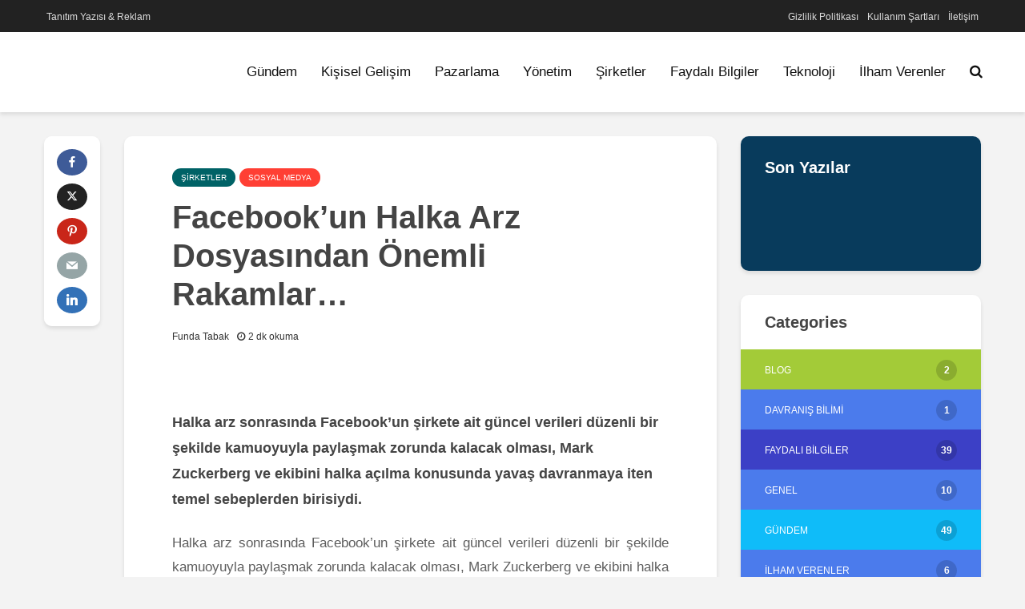

--- FILE ---
content_type: text/html; charset=UTF-8
request_url: https://ideallyfree.com/sirketler/facebookun-halka-arz-dosyasindan-onemli-rakamlar/
body_size: 32650
content:
<!DOCTYPE html><html lang="tr" class="no-js"><head><script data-no-optimize="1">var litespeed_docref=sessionStorage.getItem("litespeed_docref");litespeed_docref&&(Object.defineProperty(document,"referrer",{get:function(){return litespeed_docref}}),sessionStorage.removeItem("litespeed_docref"));</script> <meta charset="utf-8"><meta name="viewport" content="width=device-width,initial-scale=1.0"><link rel="preconnect" href="https://www.googletagmanager.com"/><link rel="preconnect" href="https://www.google-analytics.com"/><link rel="preload" href="https://ideallyfree.com/wp-content/themes/gridlove/assets/fonts/fontawesome-webfont.woff2?v=4.7.0" as="font" crossorigin/><link rel="preload" href="https://ideallyfree.com/wp-content/uploads/2020/10/ideally-free-logo.svg" as="image" crossorigin/><link rel="preload" href="" as="image" crossorigin/><link rel="pingback" href="https://ideallyfree.com/xmlrpc.php"><link rel="profile" href="https://gmpg.org/xfn/11" /><link rel="preload" href="https://ideallyfree.com/wp-content/plugins/meks-easy-social-share/assets/fonts/socicon.woff" as="font" crossorigin/><meta name='robots' content='index, follow, max-image-preview:large, max-snippet:-1, max-video-preview:-1' /><style>img:is([sizes="auto" i], [sizes^="auto," i]) { contain-intrinsic-size: 3000px 1500px }</style><title>Facebook’un Halka Arz Dosyasından Önemli Rakamlar... - Ideallyfree</title><link rel="canonical" href="https://ideallyfree.com/sirketler/facebookun-halka-arz-dosyasindan-onemli-rakamlar/" /><meta property="og:locale" content="tr_TR" /><meta property="og:type" content="article" /><meta property="og:title" content="Facebook’un Halka Arz Dosyasından Önemli Rakamlar... - Ideallyfree" /><meta property="og:description" content="Halka arz sonrasında Facebook’un şirkete ait güncel verileri düzenli bir şekilde kamuoyuyla paylaşmak zorunda kalacak olması, Mark Zuckerberg ve ekibini halka açılma konusunda yavaş davranmaya iten temel sebeplerden birisiydi." /><meta property="og:url" content="https://ideallyfree.com/sirketler/facebookun-halka-arz-dosyasindan-onemli-rakamlar/" /><meta property="og:site_name" content="Ideallyfree" /><meta property="article:publisher" content="https://www.facebook.com/ideallyfree/" /><meta property="article:author" content="https://www.facebook.com/FundaTabakk" /><meta property="article:published_time" content="2012-02-02T11:36:13+00:00" /><meta property="og:image" content="https://ideallyfree.com/wp-content/uploads/2012/02/facebook21-1.jpg" /><meta property="og:image:width" content="530" /><meta property="og:image:height" content="290" /><meta property="og:image:type" content="image/jpeg" /><meta name="author" content="Funda Tabak" /><meta name="twitter:card" content="summary_large_image" /><meta name="twitter:creator" content="@twitter.com/fndtbq" /><meta name="twitter:label1" content="Yazan:" /><meta name="twitter:data1" content="Funda Tabak" /><meta name="twitter:label2" content="Tahmini okuma süresi" /><meta name="twitter:data2" content="2 dakika" /><link rel='dns-prefetch' href='//www.googletagmanager.com' /><link rel='dns-prefetch' href='//pagead2.googlesyndication.com' /><link rel="alternate" type="application/rss+xml" title="Ideallyfree &raquo; akışı" href="https://ideallyfree.com/feed/" /><link rel="alternate" type="application/rss+xml" title="Ideallyfree &raquo; yorum akışı" href="https://ideallyfree.com/comments/feed/" /><link rel="alternate" type="application/rss+xml" title="Ideallyfree &raquo; Facebook’un Halka Arz Dosyasından Önemli Rakamlar&#8230; yorum akışı" href="https://ideallyfree.com/sirketler/facebookun-halka-arz-dosyasindan-onemli-rakamlar/feed/" /><link data-optimized="2" rel="stylesheet" href="https://ideallyfree.com/wp-content/litespeed/css/5dcfa57e77c4cf1d11bc2e00a8518d25.css?ver=d63a7" /><style id='classic-theme-styles-inline-css' type='text/css'>/*! This file is auto-generated */
.wp-block-button__link{color:#fff;background-color:#32373c;border-radius:9999px;box-shadow:none;text-decoration:none;padding:calc(.667em + 2px) calc(1.333em + 2px);font-size:1.125em}.wp-block-file__button{background:#32373c;color:#fff;text-decoration:none}</style><style id='global-styles-inline-css' type='text/css'>:root{--wp--preset--aspect-ratio--square: 1;--wp--preset--aspect-ratio--4-3: 4/3;--wp--preset--aspect-ratio--3-4: 3/4;--wp--preset--aspect-ratio--3-2: 3/2;--wp--preset--aspect-ratio--2-3: 2/3;--wp--preset--aspect-ratio--16-9: 16/9;--wp--preset--aspect-ratio--9-16: 9/16;--wp--preset--color--black: #000000;--wp--preset--color--cyan-bluish-gray: #abb8c3;--wp--preset--color--white: #ffffff;--wp--preset--color--pale-pink: #f78da7;--wp--preset--color--vivid-red: #cf2e2e;--wp--preset--color--luminous-vivid-orange: #ff6900;--wp--preset--color--luminous-vivid-amber: #fcb900;--wp--preset--color--light-green-cyan: #7bdcb5;--wp--preset--color--vivid-green-cyan: #00d084;--wp--preset--color--pale-cyan-blue: #8ed1fc;--wp--preset--color--vivid-cyan-blue: #0693e3;--wp--preset--color--vivid-purple: #9b51e0;--wp--preset--color--gridlove-acc: #4b7bec;--wp--preset--color--gridlove-meta: #333333;--wp--preset--color--gridlove-txt: #5e5e5e;--wp--preset--color--gridlove-bg: #ffffff;--wp--preset--color--gridlove-highlight-acc: #b5e1ff;--wp--preset--color--gridlove-highlight-txt: #ffffff;--wp--preset--color--gridlove-highlight-bg: #083b5c;--wp--preset--color--gridlove-cat-2: #a3cb38;--wp--preset--color--gridlove-cat-6: #05c46b;--wp--preset--color--gridlove-cat-3: #3c40c6;--wp--preset--color--gridlove-cat-4: #0fbcf9;--wp--preset--color--gridlove-cat-9: #ff3f34;--wp--preset--color--gridlove-cat-5: #f53b57;--wp--preset--color--gridlove-cat-7: #ffa801;--wp--preset--color--gridlove-cat-8: #006266;--wp--preset--color--gridlove-cat-10: #0652dd;--wp--preset--color--gridlove-cat-11: #1e272e;--wp--preset--color--gridlove-cat-12: #5758bb;--wp--preset--gradient--vivid-cyan-blue-to-vivid-purple: linear-gradient(135deg,rgba(6,147,227,1) 0%,rgb(155,81,224) 100%);--wp--preset--gradient--light-green-cyan-to-vivid-green-cyan: linear-gradient(135deg,rgb(122,220,180) 0%,rgb(0,208,130) 100%);--wp--preset--gradient--luminous-vivid-amber-to-luminous-vivid-orange: linear-gradient(135deg,rgba(252,185,0,1) 0%,rgba(255,105,0,1) 100%);--wp--preset--gradient--luminous-vivid-orange-to-vivid-red: linear-gradient(135deg,rgba(255,105,0,1) 0%,rgb(207,46,46) 100%);--wp--preset--gradient--very-light-gray-to-cyan-bluish-gray: linear-gradient(135deg,rgb(238,238,238) 0%,rgb(169,184,195) 100%);--wp--preset--gradient--cool-to-warm-spectrum: linear-gradient(135deg,rgb(74,234,220) 0%,rgb(151,120,209) 20%,rgb(207,42,186) 40%,rgb(238,44,130) 60%,rgb(251,105,98) 80%,rgb(254,248,76) 100%);--wp--preset--gradient--blush-light-purple: linear-gradient(135deg,rgb(255,206,236) 0%,rgb(152,150,240) 100%);--wp--preset--gradient--blush-bordeaux: linear-gradient(135deg,rgb(254,205,165) 0%,rgb(254,45,45) 50%,rgb(107,0,62) 100%);--wp--preset--gradient--luminous-dusk: linear-gradient(135deg,rgb(255,203,112) 0%,rgb(199,81,192) 50%,rgb(65,88,208) 100%);--wp--preset--gradient--pale-ocean: linear-gradient(135deg,rgb(255,245,203) 0%,rgb(182,227,212) 50%,rgb(51,167,181) 100%);--wp--preset--gradient--electric-grass: linear-gradient(135deg,rgb(202,248,128) 0%,rgb(113,206,126) 100%);--wp--preset--gradient--midnight: linear-gradient(135deg,rgb(2,3,129) 0%,rgb(40,116,252) 100%);--wp--preset--font-size--small: 13.6px;--wp--preset--font-size--medium: 20px;--wp--preset--font-size--large: 22.1px;--wp--preset--font-size--x-large: 42px;--wp--preset--font-size--normal: 17px;--wp--preset--font-size--huge: 28.9px;--wp--preset--spacing--20: 0.44rem;--wp--preset--spacing--30: 0.67rem;--wp--preset--spacing--40: 1rem;--wp--preset--spacing--50: 1.5rem;--wp--preset--spacing--60: 2.25rem;--wp--preset--spacing--70: 3.38rem;--wp--preset--spacing--80: 5.06rem;--wp--preset--shadow--natural: 6px 6px 9px rgba(0, 0, 0, 0.2);--wp--preset--shadow--deep: 12px 12px 50px rgba(0, 0, 0, 0.4);--wp--preset--shadow--sharp: 6px 6px 0px rgba(0, 0, 0, 0.2);--wp--preset--shadow--outlined: 6px 6px 0px -3px rgba(255, 255, 255, 1), 6px 6px rgba(0, 0, 0, 1);--wp--preset--shadow--crisp: 6px 6px 0px rgba(0, 0, 0, 1);}:where(.is-layout-flex){gap: 0.5em;}:where(.is-layout-grid){gap: 0.5em;}body .is-layout-flex{display: flex;}.is-layout-flex{flex-wrap: wrap;align-items: center;}.is-layout-flex > :is(*, div){margin: 0;}body .is-layout-grid{display: grid;}.is-layout-grid > :is(*, div){margin: 0;}:where(.wp-block-columns.is-layout-flex){gap: 2em;}:where(.wp-block-columns.is-layout-grid){gap: 2em;}:where(.wp-block-post-template.is-layout-flex){gap: 1.25em;}:where(.wp-block-post-template.is-layout-grid){gap: 1.25em;}.has-black-color{color: var(--wp--preset--color--black) !important;}.has-cyan-bluish-gray-color{color: var(--wp--preset--color--cyan-bluish-gray) !important;}.has-white-color{color: var(--wp--preset--color--white) !important;}.has-pale-pink-color{color: var(--wp--preset--color--pale-pink) !important;}.has-vivid-red-color{color: var(--wp--preset--color--vivid-red) !important;}.has-luminous-vivid-orange-color{color: var(--wp--preset--color--luminous-vivid-orange) !important;}.has-luminous-vivid-amber-color{color: var(--wp--preset--color--luminous-vivid-amber) !important;}.has-light-green-cyan-color{color: var(--wp--preset--color--light-green-cyan) !important;}.has-vivid-green-cyan-color{color: var(--wp--preset--color--vivid-green-cyan) !important;}.has-pale-cyan-blue-color{color: var(--wp--preset--color--pale-cyan-blue) !important;}.has-vivid-cyan-blue-color{color: var(--wp--preset--color--vivid-cyan-blue) !important;}.has-vivid-purple-color{color: var(--wp--preset--color--vivid-purple) !important;}.has-black-background-color{background-color: var(--wp--preset--color--black) !important;}.has-cyan-bluish-gray-background-color{background-color: var(--wp--preset--color--cyan-bluish-gray) !important;}.has-white-background-color{background-color: var(--wp--preset--color--white) !important;}.has-pale-pink-background-color{background-color: var(--wp--preset--color--pale-pink) !important;}.has-vivid-red-background-color{background-color: var(--wp--preset--color--vivid-red) !important;}.has-luminous-vivid-orange-background-color{background-color: var(--wp--preset--color--luminous-vivid-orange) !important;}.has-luminous-vivid-amber-background-color{background-color: var(--wp--preset--color--luminous-vivid-amber) !important;}.has-light-green-cyan-background-color{background-color: var(--wp--preset--color--light-green-cyan) !important;}.has-vivid-green-cyan-background-color{background-color: var(--wp--preset--color--vivid-green-cyan) !important;}.has-pale-cyan-blue-background-color{background-color: var(--wp--preset--color--pale-cyan-blue) !important;}.has-vivid-cyan-blue-background-color{background-color: var(--wp--preset--color--vivid-cyan-blue) !important;}.has-vivid-purple-background-color{background-color: var(--wp--preset--color--vivid-purple) !important;}.has-black-border-color{border-color: var(--wp--preset--color--black) !important;}.has-cyan-bluish-gray-border-color{border-color: var(--wp--preset--color--cyan-bluish-gray) !important;}.has-white-border-color{border-color: var(--wp--preset--color--white) !important;}.has-pale-pink-border-color{border-color: var(--wp--preset--color--pale-pink) !important;}.has-vivid-red-border-color{border-color: var(--wp--preset--color--vivid-red) !important;}.has-luminous-vivid-orange-border-color{border-color: var(--wp--preset--color--luminous-vivid-orange) !important;}.has-luminous-vivid-amber-border-color{border-color: var(--wp--preset--color--luminous-vivid-amber) !important;}.has-light-green-cyan-border-color{border-color: var(--wp--preset--color--light-green-cyan) !important;}.has-vivid-green-cyan-border-color{border-color: var(--wp--preset--color--vivid-green-cyan) !important;}.has-pale-cyan-blue-border-color{border-color: var(--wp--preset--color--pale-cyan-blue) !important;}.has-vivid-cyan-blue-border-color{border-color: var(--wp--preset--color--vivid-cyan-blue) !important;}.has-vivid-purple-border-color{border-color: var(--wp--preset--color--vivid-purple) !important;}.has-vivid-cyan-blue-to-vivid-purple-gradient-background{background: var(--wp--preset--gradient--vivid-cyan-blue-to-vivid-purple) !important;}.has-light-green-cyan-to-vivid-green-cyan-gradient-background{background: var(--wp--preset--gradient--light-green-cyan-to-vivid-green-cyan) !important;}.has-luminous-vivid-amber-to-luminous-vivid-orange-gradient-background{background: var(--wp--preset--gradient--luminous-vivid-amber-to-luminous-vivid-orange) !important;}.has-luminous-vivid-orange-to-vivid-red-gradient-background{background: var(--wp--preset--gradient--luminous-vivid-orange-to-vivid-red) !important;}.has-very-light-gray-to-cyan-bluish-gray-gradient-background{background: var(--wp--preset--gradient--very-light-gray-to-cyan-bluish-gray) !important;}.has-cool-to-warm-spectrum-gradient-background{background: var(--wp--preset--gradient--cool-to-warm-spectrum) !important;}.has-blush-light-purple-gradient-background{background: var(--wp--preset--gradient--blush-light-purple) !important;}.has-blush-bordeaux-gradient-background{background: var(--wp--preset--gradient--blush-bordeaux) !important;}.has-luminous-dusk-gradient-background{background: var(--wp--preset--gradient--luminous-dusk) !important;}.has-pale-ocean-gradient-background{background: var(--wp--preset--gradient--pale-ocean) !important;}.has-electric-grass-gradient-background{background: var(--wp--preset--gradient--electric-grass) !important;}.has-midnight-gradient-background{background: var(--wp--preset--gradient--midnight) !important;}.has-small-font-size{font-size: var(--wp--preset--font-size--small) !important;}.has-medium-font-size{font-size: var(--wp--preset--font-size--medium) !important;}.has-large-font-size{font-size: var(--wp--preset--font-size--large) !important;}.has-x-large-font-size{font-size: var(--wp--preset--font-size--x-large) !important;}
:where(.wp-block-post-template.is-layout-flex){gap: 1.25em;}:where(.wp-block-post-template.is-layout-grid){gap: 1.25em;}
:where(.wp-block-columns.is-layout-flex){gap: 2em;}:where(.wp-block-columns.is-layout-grid){gap: 2em;}
:root :where(.wp-block-pullquote){font-size: 1.5em;line-height: 1.6;}</style><style id='ez-toc-inline-css' type='text/css'>div#ez-toc-container .ez-toc-title {font-size: 12pt;}div#ez-toc-container .ez-toc-title {font-weight: 300;}div#ez-toc-container ul li , div#ez-toc-container ul li a {font-size: 95%;}div#ez-toc-container ul li , div#ez-toc-container ul li a {font-weight: 500;}div#ez-toc-container nav ul ul li {font-size: 90%;}
.ez-toc-container-direction {direction: ltr;}.ez-toc-counter ul{counter-reset: item ;}.ez-toc-counter nav ul li a::before {content: counters(item, '.', decimal) '. ';display: inline-block;counter-increment: item;flex-grow: 0;flex-shrink: 0;margin-right: .2em; float: left; }.ez-toc-widget-direction {direction: ltr;}.ez-toc-widget-container ul{counter-reset: item ;}.ez-toc-widget-container nav ul li a::before {content: counters(item, '.', decimal) '. ';display: inline-block;counter-increment: item;flex-grow: 0;flex-shrink: 0;margin-right: .2em; float: left; }</style><style id='gridlove-main-inline-css' type='text/css'>body{font-size: 17px;}h1, .h1 {font-size: 40px;}h2, .h2,.col-lg-12 .gridlove-post-b .h3 {font-size: 26px;}h3, .h3 {font-size: 22px;}h4, .h4 {font-size: 20px;}h5, .h5 {font-size: 18px;}h6, .h6 {font-size: 16px;}.widget, .gridlove-header-responsive .sub-menu, .gridlove-site-header .sub-menu{font-size: 14px;}.gridlove-main-navigation {font-size: 17px;}.gridlove-post {font-size: 16px;}body{background-color: #f3f3f3;color: #5e5e5e;font-family: Arial, Helvetica, sans-serif;font-weight: 400;}h1, h2, h3, h4, h5, h6,.h1, .h2, .h3, .h4, .h5, .h6,blockquote,thead td,.comment-author b,q:before,#bbpress-forums .bbp-forum-title, #bbpress-forums .bbp-topic-permalink{color: #444444;font-family: Arial, Helvetica, sans-serif;font-weight: 700;}.gridlove-main-nav a,.gridlove-posts-widget a{font-family: Arial, Helvetica, sans-serif;font-weight: 400;}.gridlove-header-top{background-color: #222222;color: #dddddd;}.gridlove-header-top a{color: #dddddd;}.gridlove-header-top a:hover{color: #ffffff;}.gridlove-header-wrapper,.gridlove-header-middle .sub-menu,.gridlove-header-responsive,.gridlove-header-responsive .sub-menu{background-color:#ffffff; }.gridlove-header-middle,.gridlove-header-middle a,.gridlove-header-responsive,.gridlove-header-responsive a{color: #111111;}.gridlove-header-middle a:hover,.gridlove-header-middle .gridlove-sidebar-action:hover,.gridlove-header-middle .gridlove-actions-button > span:hover,.gridlove-header-middle .current_page_item > a,.gridlove-header-middle .current_page_ancestor > a,.gridlove-header-middle .current-menu-item > a,.gridlove-header-middle .current-menu-ancestor > a,.gridlove-header-middle .gridlove-category-menu article:hover a,.gridlove-header-responsive a:hover{color: #009cff;}.gridlove-header-middle .active>span,.gridlove-header-middle .gridlove-main-nav>li.menu-item-has-children:hover>a,.gridlove-header-middle .gridlove-social-icons:hover>span,.gridlove-header-responsive .active>span{background-color: rgba(17,17,17,0.05)}.gridlove-header-middle .gridlove-button-search{background-color: #009cff;}.gridlove-header-middle .gridlove-search-form input{border-color: rgba(17,17,17,0.1)}.gridlove-header-middle .sub-menu,.gridlove-header-responsive .sub-menu{border-top: 1px solid rgba(17,17,17,0.05)}.gridlove-header-middle{height: 100px;}.gridlove-logo{max-height: 100px;}.gridlove-branding-bg{background:#ff5126;}.gridlove-header-responsive .gridlove-actions-button:hover >span{color:#009cff;}.gridlove-sidebar-action .gridlove-bars:before,.gridlove-sidebar-action .gridlove-bars:after{background:#111111;}.gridlove-sidebar-action:hover .gridlove-bars:before,.gridlove-sidebar-action:hover .gridlove-bars:after{background:#009cff;}.gridlove-sidebar-action .gridlove-bars{border-color: #111111;}.gridlove-sidebar-action:hover .gridlove-bars{border-color:#009cff;}.gridlove-header-bottom .sub-menu{ background-color:#ffffff;}.gridlove-header-bottom .sub-menu a{color:#111111;}.gridlove-header-bottom .sub-menu a:hover,.gridlove-header-bottom .gridlove-category-menu article:hover a{color:#009cff;}.gridlove-header-bottom{background-color:#ffffff;}.gridlove-header-bottom,.gridlove-header-bottom a{color: #111111;}.gridlove-header-bottom a:hover,.gridlove-header-bottom .gridlove-sidebar-action:hover,.gridlove-header-bottom .gridlove-actions-button > span:hover,.gridlove-header-bottom .current_page_item > a,.gridlove-header-bottom .current_page_ancestor > a,.gridlove-header-bottom .current-menu-item > a,.gridlove-header-bottom .current-menu-ancestor > a {color: #009cff;}.gridlove-header-bottom .active>span,.gridlove-header-bottom .gridlove-main-nav>li.menu-item-has-children:hover>a,.gridlove-header-bottom .gridlove-social-icons:hover>span{background-color: rgba(17,17,17,0.05)}.gridlove-header-bottom .gridlove-search-form input{border-color: rgba(17,17,17,0.1)}.gridlove-header-bottom,.gridlove-header-bottom .sub-menu{border-top: 1px solid rgba(17,17,17,0.07)}.gridlove-header-bottom .gridlove-button-search{background-color: #009cff;}.gridlove-header-sticky,.gridlove-header-sticky .sub-menu{background-color:#ffffff; }.gridlove-header-sticky,.gridlove-header-sticky a{color: #111111;}.gridlove-header-sticky a:hover,.gridlove-header-sticky .gridlove-sidebar-action:hover,.gridlove-header-sticky .gridlove-actions-button > span:hover,.gridlove-header-sticky .current_page_item > a,.gridlove-header-sticky .current_page_ancestor > a,.gridlove-header-sticky .current-menu-item > a,.gridlove-header-sticky .current-menu-ancestor > a,.gridlove-header-sticky .gridlove-category-menu article:hover a{color: #009cff;}.gridlove-header-sticky .active>span,.gridlove-header-sticky .gridlove-main-nav>li.menu-item-has-children:hover>a,.gridlove-header-sticky .gridlove-social-icons:hover>span{background-color: rgba(17,17,17,0.05)}.gridlove-header-sticky .gridlove-search-form input{border-color: rgba(17,17,17,0.1)}.gridlove-header-sticky .sub-menu{border-top: 1px solid rgba(17,17,17,0.05)}.gridlove-header-sticky .gridlove-button-search{background-color: #009cff;}.gridlove-cover-area,.gridlove-cover{height:500px; }.gridlove-cover-area .gridlove-cover-bg img{width:1500px; }.gridlove-box,#disqus_thread{background: #ffffff;}a{color: #5e5e5e;}.entry-title a{ color: #444444;}a:hover,.comment-reply-link,#cancel-comment-reply-link,.gridlove-box .entry-title a:hover,.gridlove-posts-widget article:hover a{color: #4b7bec;}.entry-content p a,.widget_text a,.entry-content ul a,.entry-content ol a,.gridlove-text-module-content p a{color: #4b7bec; border-color: rgba(75,123,236,0.8);}.entry-content p a:hover,.widget_text a:hover,.entry-content ul a:hover,.entry-content ol a:hover,.gridlove-text-module-content p a:hover{border-bottom: 1px solid transparent;}.comment-reply-link:hover,.gallery .gallery-item a:after, .wp-block-gallery .blocks-gallery-item a:after, .entry-content a.gridlove-popup-img {color: #5e5e5e; }.gridlove-post-b .box-col-b:only-child .entry-title a,.gridlove-post-d .entry-overlay:only-child .entry-title a{color: #444444;}.gridlove-post-b .box-col-b:only-child .entry-title a:hover,.gridlove-post-d .entry-overlay:only-child .entry-title a:hover,.gridlove-content .entry-header .gridlove-breadcrumbs a,.gridlove-content .entry-header .gridlove-breadcrumbs a:hover,.module-header .gridlove-breadcrumbs a,.module-header .gridlove-breadcrumbs a:hover { color: #4b7bec; }.gridlove-post-b .box-col-b:only-child .meta-item,.gridlove-post-b .box-col-b:only-child .entry-meta a,.gridlove-post-b .box-col-b:only-child .entry-meta span,.gridlove-post-d .entry-overlay:only-child .meta-item,.gridlove-post-d .entry-overlay:only-child .entry-meta a,.gridlove-post-d .entry-overlay:only-child .entry-meta span {color: #333333;}.entry-meta .meta-item, .entry-meta a, .entry-meta span,.comment-metadata a{color: #333333;}blockquote{color: rgba(68,68,68,0.8);}blockquote:before{color: rgba(68,68,68,0.15);}.entry-meta a:hover{color: #444444;}.widget_tag_cloud a,.entry-tags a,.entry-content .wp-block-tag-cloud a{ background: rgba(94,94,94,0.1); color: #5e5e5e; }.submit,.gridlove-button,.mks_autor_link_wrap a,.mks_read_more a,input[type="submit"],button[type="submit"],.gridlove-cat, .gridlove-pill,.gridlove-button-search,body div.wpforms-container-full .wpforms-form input[type=submit], body div.wpforms-container-full .wpforms-form button[type=submit], body div.wpforms-container-full .wpforms-form .wpforms-page-button,.add_to_cart_button{color:#FFF;background-color: #4b7bec;}body div.wpforms-container-full .wpforms-form input[type=submit]:hover, body div.wpforms-container-full .wpforms-form input[type=submit]:focus, body div.wpforms-container-full .wpforms-form input[type=submit]:active, body div.wpforms-container-full .wpforms-form button[type=submit]:hover, body div.wpforms-container-full .wpforms-form button[type=submit]:focus, body div.wpforms-container-full .wpforms-form button[type=submit]:active, body div.wpforms-container-full .wpforms-form .wpforms-page-button:hover, body div.wpforms-container-full .wpforms-form .wpforms-page-button:active, body div.wpforms-container-full .wpforms-form .wpforms-page-button:focus {color:#FFF;background-color: #4b7bec;}.wp-block-button__link{background-color: #4b7bec; }.gridlove-button:hover,.add_to_cart_button:hover{color:#FFF;}.gridlove-share a:hover{background:rgba(17, 17, 17, .8);color:#FFF;}.gridlove-pill:hover,.gridlove-author-links a:hover,.entry-category a:hover{background: #111;color: #FFF;}.gridlove-cover-content .entry-category a:hover,.entry-overlay .entry-category a:hover,.gridlove-highlight .entry-category a:hover,.gridlove-box.gridlove-post-d .entry-overlay .entry-category a:hover,.gridlove-post-a .entry-category a:hover,.gridlove-highlight .gridlove-format-icon{background: #FFF;color: #111;}.gridlove-author, .gridlove-prev-next-nav,.comment .comment-respond{border-color: rgba(94,94,94,0.1);}.gridlove-load-more a,.gridlove-pagination .gridlove-next a,.gridlove-pagination .gridlove-prev a,.gridlove-pagination .next,.gridlove-pagination .prev,.gridlove-infinite-scroll a,.double-bounce1, .double-bounce2,.gridlove-link-pages > span,.module-actions ul.page-numbers span.page-numbers{color:#FFF;background-color: #4b7bec;}.gridlove-pagination .current{background-color:rgba(94,94,94,0.1);}.gridlove-highlight{background: #083b5c;}.gridlove-highlight,.gridlove-highlight h4,.gridlove-highlight a{color: #ffffff;}.gridlove-highlight .entry-meta .meta-item, .gridlove-highlight .entry-meta a, .gridlove-highlight .entry-meta span,.gridlove-highlight p{color: rgba(255,255,255,0.8);}.gridlove-highlight .gridlove-author-links .fa-link,.gridlove-highlight .gridlove_category_widget .gridlove-full-color li a:after{background: #b5e1ff;}.gridlove-highlight .entry-meta a:hover{color: #ffffff;}.gridlove-highlight.gridlove-post-d .entry-image a:after{background-color: rgba(8,59,92,0.7);}.gridlove-highlight.gridlove-post-d:hover .entry-image a:after{background-color: rgba(8,59,92,0.9);}.gridlove-highlight.gridlove-post-a .entry-image:hover>a:after, .gridlove-highlight.gridlove-post-b .entry-image:hover a:after{background-color: rgba(8,59,92,0.2);}.gridlove-highlight .gridlove-slider-controls > div{background-color: rgba(255,255,255,0.1);color: #ffffff; }.gridlove-highlight .gridlove-slider-controls > div:hover{background-color: rgba(255,255,255,0.3);color: #ffffff; }.gridlove-highlight.gridlove-box .entry-title a:hover{color: #b5e1ff;}.gridlove-highlight.widget_meta a, .gridlove-highlight.widget_recent_entries li, .gridlove-highlight.widget_recent_comments li, .gridlove-highlight.widget_nav_menu a, .gridlove-highlight.widget_archive li, .gridlove-highlight.widget_pages a{border-color: rgba(255,255,255,0.1);}.gridlove-cover-content .entry-meta .meta-item, .gridlove-cover-content .entry-meta a, .gridlove-cover-content .entry-meta span,.gridlove-cover-area .gridlove-breadcrumbs,.gridlove-cover-area .gridlove-breadcrumbs a,.gridlove-cover-area .gridlove-breadcrumbs .breadcrumb_last,body .gridlove-content .entry-overlay .gridlove-breadcrumbs {color: rgba(255, 255, 255, .8);}.gridlove-cover-content .entry-meta a:hover,.gridlove-cover-area .gridlove-breadcrumbs a:hover {color: rgba(255, 255, 255, 1);}.module-title h2,.module-title .h2{ color: #333333; }.gridlove-action-link,.gridlove-slider-controls > div,.module-actions ul.page-numbers .next.page-numbers,.module-actions ul.page-numbers .prev.page-numbers{background: rgba(51,51,51,0.1); color: #333333; }.gridlove-slider-controls > div:hover,.gridlove-action-link:hover,.module-actions ul.page-numbers .next.page-numbers:hover,.module-actions ul.page-numbers .prev.page-numbers:hover{color: #333333;background: rgba(51,51,51,0.3); }.gridlove-pn-ico,.gridlove-author-links .fa-link{background: rgba(94,94,94,0.1); color: #5e5e5e;}.gridlove-prev-next-nav a:hover .gridlove-pn-ico{background: rgba(75,123,236,1); color: #ffffff;}.widget_meta a,.widget_recent_entries li,.widget_recent_comments li,.widget_nav_menu a,.widget_archive li,.widget_pages a,.widget_categories li,.gridlove_category_widget .gridlove-count-color li,.widget_categories .children li,.widget_archiv .children li{border-color: rgba(94,94,94,0.1);}.widget_recent_entries a:hover,.menu-item-has-children.active > span,.menu-item-has-children.active > a,.gridlove-nav-widget-acordion:hover,.widget_recent_comments .recentcomments a.url:hover{color: #4b7bec;}.widget_recent_comments .url,.post-date,.widget_recent_comments .recentcomments,.gridlove-nav-widget-acordion,.widget_archive li,.rss-date,.widget_categories li,.widget_archive li{color:#333333;}.widget_pages .children,.widget_nav_menu .sub-menu{background:#4b7bec;color:#FFF;}.widget_pages .children a,.widget_nav_menu .sub-menu a,.widget_nav_menu .sub-menu span,.widget_pages .children span{color:#FFF;}.widget_tag_cloud a:hover,.entry-tags a:hover,.entry-content .wp-block-tag-cloud a:hover{background: #4b7bec;color:#FFF;}.gridlove-footer{background: #111111;color: #ffffff;}.gridlove-footer .widget-title{color: #ffffff;}.gridlove-footer a{color: rgba(255,255,255,0.8);}.gridlove-footer a:hover{color: #ffffff;}.gridlove-footer .widget_recent_comments .url, .gridlove-footer .post-date, .gridlove-footer .widget_recent_comments .recentcomments, .gridlove-footer .gridlove-nav-widget-acordion, .gridlove-footer .widget_archive li, .gridlove-footer .rss-date{color: rgba(255,255,255,0.8); }.gridlove-footer .widget_meta a, .gridlove-footer .widget_recent_entries li, .gridlove-footer .widget_recent_comments li, .gridlove-footer .widget_nav_menu a, .gridlove-footer .widget_archive li, .gridlove-footer .widget_pages a,.gridlove-footer table,.gridlove-footer td,.gridlove-footer th,.gridlove-footer .widget_calendar table,.gridlove-footer .widget.widget_categories select,.gridlove-footer .widget_calendar table tfoot tr td{border-color: rgba(255,255,255,0.2);}table,thead,td,th,.widget_calendar table{ border-color: rgba(94,94,94,0.1);}input[type="text"], input[type="email"],input[type="search"], input[type="url"], input[type="tel"], input[type="number"], input[type="date"], input[type="password"], select, textarea{border-color: rgba(94,94,94,0.2);}div.mejs-container .mejs-controls {background-color: rgba(94,94,94,0.1);}body .mejs-controls .mejs-time-rail .mejs-time-current{background: #4b7bec;}body .mejs-video.mejs-container .mejs-controls{background-color: rgba(255,255,255,0.9);}.wp-block-cover .wp-block-cover-image-text, .wp-block-cover .wp-block-cover-text, .wp-block-cover h2, .wp-block-cover-image .wp-block-cover-image-text, .wp-block-cover-image .wp-block-cover-text, .wp-block-cover-image h2{font-family: Arial, Helvetica, sans-serif;font-weight: 700; }.wp-block-cover-image .wp-block-cover-image-text, .wp-block-cover-image h2{font-size: 26px;}.widget_display_replies li, .widget_display_topics li{ color:#333333; }.has-small-font-size{ font-size: 12px;}.has-large-font-size{ font-size: 20px;}.has-huge-font-size{ font-size: 25px;}@media(min-width: 1024px){.has-small-font-size{ font-size: 13px;}.has-normal-font-size{ font-size: 17px;}.has-large-font-size{ font-size: 22px;}.has-huge-font-size{ font-size: 28px;}}.has-gridlove-acc-background-color{ background-color: #4b7bec;}.has-gridlove-acc-color{ color: #4b7bec;}.has-gridlove-meta-background-color{ background-color: #333333;}.has-gridlove-meta-color{ color: #333333;}.has-gridlove-txt-background-color{ background-color: #5e5e5e;}.has-gridlove-txt-color{ color: #5e5e5e;}.has-gridlove-bg-background-color{ background-color: #ffffff;}.has-gridlove-bg-color{ color: #ffffff;}.has-gridlove-highlight-acc-background-color{ background-color: #b5e1ff;}.has-gridlove-highlight-acc-color{ color: #b5e1ff;}.has-gridlove-highlight-txt-background-color{ background-color: #ffffff;}.has-gridlove-highlight-txt-color{ color: #ffffff;}.has-gridlove-highlight-bg-background-color{ background-color: #083b5c;}.has-gridlove-highlight-bg-color{ color: #083b5c;}.has-gridlove-cat-2-background-color{ background-color: #a3cb38;}.has-gridlove-cat-2-color{ color: #a3cb38;}.has-gridlove-cat-6-background-color{ background-color: #05c46b;}.has-gridlove-cat-6-color{ color: #05c46b;}.has-gridlove-cat-3-background-color{ background-color: #3c40c6;}.has-gridlove-cat-3-color{ color: #3c40c6;}.has-gridlove-cat-4-background-color{ background-color: #0fbcf9;}.has-gridlove-cat-4-color{ color: #0fbcf9;}.has-gridlove-cat-9-background-color{ background-color: #ff3f34;}.has-gridlove-cat-9-color{ color: #ff3f34;}.has-gridlove-cat-5-background-color{ background-color: #f53b57;}.has-gridlove-cat-5-color{ color: #f53b57;}.has-gridlove-cat-7-background-color{ background-color: #ffa801;}.has-gridlove-cat-7-color{ color: #ffa801;}.has-gridlove-cat-8-background-color{ background-color: #006266;}.has-gridlove-cat-8-color{ color: #006266;}.has-gridlove-cat-10-background-color{ background-color: #0652dd;}.has-gridlove-cat-10-color{ color: #0652dd;}.has-gridlove-cat-11-background-color{ background-color: #1e272e;}.has-gridlove-cat-11-color{ color: #1e272e;}.has-gridlove-cat-12-background-color{ background-color: #5758bb;}.has-gridlove-cat-12-color{ color: #5758bb;}.gridlove-cats .gridlove-cat .entry-overlay-wrapper .entry-image:after, .gridlove-cat.gridlove-post-d .entry-image a:after { background-color: rgba(75,123,236,0.7); }.gridlove-cat.gridlove-post-d:hover .entry-image a:after { background-color: rgba(75,123,236,0.9); }.gridlove-cat-2{ background: #a3cb38;}.gridlove-cat-col-2:hover{ color: #a3cb38;}.gridlove-cats .gridlove-cat-2 .entry-overlay-wrapper .entry-image:after, .gridlove-cat-2.gridlove-post-d .entry-image a:after { background-color: rgba(163,203,56,0.7); }.gridlove-cat-2.gridlove-post-d:hover .entry-image a:after { background-color: rgba(163,203,56,0.9); }.gridlove-cat-6{ background: #05c46b;}.gridlove-cat-col-6:hover{ color: #05c46b;}.gridlove-cats .gridlove-cat-6 .entry-overlay-wrapper .entry-image:after, .gridlove-cat-6.gridlove-post-d .entry-image a:after { background-color: rgba(5,196,107,0.7); }.gridlove-cat-6.gridlove-post-d:hover .entry-image a:after { background-color: rgba(5,196,107,0.9); }.gridlove-cat-3{ background: #3c40c6;}.gridlove-cat-col-3:hover{ color: #3c40c6;}.gridlove-cats .gridlove-cat-3 .entry-overlay-wrapper .entry-image:after, .gridlove-cat-3.gridlove-post-d .entry-image a:after { background-color: rgba(60,64,198,0.7); }.gridlove-cat-3.gridlove-post-d:hover .entry-image a:after { background-color: rgba(60,64,198,0.9); }.gridlove-cat-4{ background: #0fbcf9;}.gridlove-cat-col-4:hover{ color: #0fbcf9;}.gridlove-cats .gridlove-cat-4 .entry-overlay-wrapper .entry-image:after, .gridlove-cat-4.gridlove-post-d .entry-image a:after { background-color: rgba(15,188,249,0.7); }.gridlove-cat-4.gridlove-post-d:hover .entry-image a:after { background-color: rgba(15,188,249,0.9); }.gridlove-cat-9{ background: #ff3f34;}.gridlove-cat-col-9:hover{ color: #ff3f34;}.gridlove-cats .gridlove-cat-9 .entry-overlay-wrapper .entry-image:after, .gridlove-cat-9.gridlove-post-d .entry-image a:after { background-color: rgba(255,63,52,0.7); }.gridlove-cat-9.gridlove-post-d:hover .entry-image a:after { background-color: rgba(255,63,52,0.9); }.gridlove-cat-5{ background: #f53b57;}.gridlove-cat-col-5:hover{ color: #f53b57;}.gridlove-cats .gridlove-cat-5 .entry-overlay-wrapper .entry-image:after, .gridlove-cat-5.gridlove-post-d .entry-image a:after { background-color: rgba(245,59,87,0.7); }.gridlove-cat-5.gridlove-post-d:hover .entry-image a:after { background-color: rgba(245,59,87,0.9); }.gridlove-cat-7{ background: #ffa801;}.gridlove-cat-col-7:hover{ color: #ffa801;}.gridlove-cats .gridlove-cat-7 .entry-overlay-wrapper .entry-image:after, .gridlove-cat-7.gridlove-post-d .entry-image a:after { background-color: rgba(255,168,1,0.7); }.gridlove-cat-7.gridlove-post-d:hover .entry-image a:after { background-color: rgba(255,168,1,0.9); }.gridlove-cat-8{ background: #006266;}.gridlove-cat-col-8:hover{ color: #006266;}.gridlove-cats .gridlove-cat-8 .entry-overlay-wrapper .entry-image:after, .gridlove-cat-8.gridlove-post-d .entry-image a:after { background-color: rgba(0,98,102,0.7); }.gridlove-cat-8.gridlove-post-d:hover .entry-image a:after { background-color: rgba(0,98,102,0.9); }.gridlove-cat-10{ background: #0652dd;}.gridlove-cat-col-10:hover{ color: #0652dd;}.gridlove-cats .gridlove-cat-10 .entry-overlay-wrapper .entry-image:after, .gridlove-cat-10.gridlove-post-d .entry-image a:after { background-color: rgba(6,82,221,0.7); }.gridlove-cat-10.gridlove-post-d:hover .entry-image a:after { background-color: rgba(6,82,221,0.9); }.gridlove-cat-11{ background: #1e272e;}.gridlove-cat-col-11:hover{ color: #1e272e;}.gridlove-cats .gridlove-cat-11 .entry-overlay-wrapper .entry-image:after, .gridlove-cat-11.gridlove-post-d .entry-image a:after { background-color: rgba(30,39,46,0.7); }.gridlove-cat-11.gridlove-post-d:hover .entry-image a:after { background-color: rgba(30,39,46,0.9); }.gridlove-cat-12{ background: #5758bb;}.gridlove-cat-col-12:hover{ color: #5758bb;}.gridlove-cats .gridlove-cat-12 .entry-overlay-wrapper .entry-image:after, .gridlove-cat-12.gridlove-post-d .entry-image a:after { background-color: rgba(87,88,187,0.7); }.gridlove-cat-12.gridlove-post-d:hover .entry-image a:after { background-color: rgba(87,88,187,0.9); }</style> <script type="litespeed/javascript" data-src="https://ideallyfree.com/wp-includes/js/jquery/jquery.min.js" id="jquery-core-js"></script> 
 <script type="litespeed/javascript" data-src="https://www.googletagmanager.com/gtag/js?id=G-J3XBR8H89F" id="google_gtagjs-js"></script> <script id="google_gtagjs-js-after" type="litespeed/javascript">window.dataLayer=window.dataLayer||[];function gtag(){dataLayer.push(arguments)}
gtag("set","linker",{"domains":["ideallyfree.com"]});gtag("js",new Date());gtag("set","developer_id.dZTNiMT",!0);gtag("config","G-J3XBR8H89F")</script> <link rel="https://api.w.org/" href="https://ideallyfree.com/wp-json/" /><link rel="alternate" title="JSON" type="application/json" href="https://ideallyfree.com/wp-json/wp/v2/posts/516" /><link rel="EditURI" type="application/rsd+xml" title="RSD" href="https://ideallyfree.com/xmlrpc.php?rsd" /><meta name="generator" content="WordPress 6.8.3" /><link rel='shortlink' href='https://ideallyfree.com/?p=516' /><link rel="alternate" title="oEmbed (JSON)" type="application/json+oembed" href="https://ideallyfree.com/wp-json/oembed/1.0/embed?url=https%3A%2F%2Fideallyfree.com%2Fsirketler%2Ffacebookun-halka-arz-dosyasindan-onemli-rakamlar%2F" /><link rel="alternate" title="oEmbed (XML)" type="text/xml+oembed" href="https://ideallyfree.com/wp-json/oembed/1.0/embed?url=https%3A%2F%2Fideallyfree.com%2Fsirketler%2Ffacebookun-halka-arz-dosyasindan-onemli-rakamlar%2F&#038;format=xml" /><meta name="generator" content="Redux 4.5.8" /><meta name="generator" content="Site Kit by Google 1.164.0" /> <script type="litespeed/javascript">document.documentElement.className=document.documentElement.className.replace('no-js','js')</script> <style>.no-js img.lazyload {
				display: none;
			}

			figure.wp-block-image img.lazyloading {
				min-width: 150px;
			}

						.lazyload {
				opacity: 0;
			}

			.lazyloading {
				border: 0 !important;
				opacity: 1;
				background: #F3F3F3 url('https://ideallyfree.com/wp-content/plugins/wp-smushit/app/assets/images/smush-placeholder.png') no-repeat center !important;
				background-size: 16px auto !important;
				min-width: 16px;
			}

			.lazyload,
			.lazyloading {
				--smush-placeholder-width: 100px;
				--smush-placeholder-aspect-ratio: 1/1;
				width: var(--smush-placeholder-width) !important;
				aspect-ratio: var(--smush-placeholder-aspect-ratio) !important;
			}</style><meta name="google-adsense-platform-account" content="ca-host-pub-2644536267352236"><meta name="google-adsense-platform-domain" content="sitekit.withgoogle.com">
 <script type="application/ld+json" class="saswp-schema-markup-output">[{"@context":"https:\/\/schema.org\/","@type":"BlogPosting","@id":"https:\/\/ideallyfree.com\/sirketler\/facebookun-halka-arz-dosyasindan-onemli-rakamlar\/#BlogPosting","url":"https:\/\/ideallyfree.com\/sirketler\/facebookun-halka-arz-dosyasindan-onemli-rakamlar\/","inLanguage":"tr","mainEntityOfPage":"https:\/\/ideallyfree.com\/sirketler\/facebookun-halka-arz-dosyasindan-onemli-rakamlar\/","headline":"Facebook\u2019un Halka Arz Dosyas\u0131ndan \u00d6nemli Rakamlar&#8230;","description":"Halka arz sonras\u0131nda Facebook\u2019un \u015firkete ait g\u00fcncel verileri d\u00fczenli bir \u015fekilde kamuoyuyla payla\u015fmak zorunda kalacak olmas\u0131, Mark Zuckerberg ve ekibini halka a\u00e7\u0131lma konusunda yava\u015f davranmaya iten temel sebeplerden birisiydi.","articleBody":"Halka arz sonras\u0131nda Facebook\u2019un \u015firkete ait g\u00fcncel verileri d\u00fczenli bir \u015fekilde kamuoyuyla payla\u015fmak zorunda kalacak olmas\u0131, Mark Zuckerberg ve ekibini halka a\u00e7\u0131lma konusunda yava\u015f davranmaya iten temel sebeplerden birisiydi. \u00d6yle ki Zuckerberg ge\u00e7ti\u011fimiz sene s\u0131k s\u0131k halka arza mesafeli olu\u015fundan ve \u015firketin enerjisini di\u011fer \u00e7al\u0131\u015fma alanlar\u0131na y\u00f6neltmek istedi\u011finden bahsediyordu. Ancak beklenen g\u00fcn geldi \u00e7att\u0131 ve Facebook, \u00c7ar\u015famba g\u00fcn\u00fc SEC\u2019e halka arz ba\u015fvurusunda bulundu. Ba\u015fvuru ile birlikte \u015firkete ait \u00f6nemli bilgiler birinci a\u011f\u0131zdan ilan edilmi\u015f oldu. Facebook\u2019un gelirleri, hisse sahipleri ve oranlar, \u00e7al\u0131\u015fanlara \u00f6denen maa\u015flar, kullan\u0131c\u0131 say\u0131lar\u0131 gibi veriler \u015firketin SEC\u2019e sundu\u011fu dosyada yer al\u0131yor. S-1 dosyas\u0131nda yer alan bilgilere g\u00f6re Facebook, 2011 y\u0131l\u0131n\u0131 3.71 milyar dolar gelirle ve 1 milyar dolar kar ile kapatt\u0131. \u015eirketin 2010 y\u0131l\u0131nda elde etti\u011fi gelir ise 1.97 milyar dolar. Facebook, 2011 y\u0131l\u0131nda kasas\u0131na giren 3.71 milyar dolar\u0131n %84,9\u2019u olan 3.15 milyar dolar\u0131n reklamlardan geldi\u011fini a\u00e7\u0131klad\u0131. Dosyada yer alan bir di\u011fer dikkat \u00e7ekici bilgi ise Facebook\u2019un gelirlerinin %12\u2019sinin Zynga taraf\u0131ndan sa\u011fland\u0131\u011f\u0131 y\u00f6n\u00fcnde. S-1 dosyas\u0131nda, \u015firketin Zynga ile ili\u015fkisinden dolay\u0131 \u00f6nemli bir gelir sa\u011flad\u0131\u011f\u0131 ve ili\u015fkinin devam etmemesi halinde Facebook\u2019un finansal a\u00e7\u0131dan ciddi zararlar g\u00f6rece\u011fi s\u00f6zlerine yer veriliyor. Dosyada Facebook \u00e7al\u0131\u015fanlar\u0131n\u0131n maa\u015flar\u0131 ve \u015firketteki hisse da\u011f\u0131l\u0131m\u0131na ait bilgiler de yer al\u0131yor. Buna g\u00f6re Facebook\u2019ta 2011 y\u0131l\u0131nda en \u00e7ok kazanan isim Sherly Sandberg. 2011\u2019i 295 bin dolar maa\u015f ile kapatan Sandberg, 85 bin dolarl\u0131k primin de sahibi olmu\u015f. Ancak Facebook\u2019un COO\u2019su en \u00e7ok kazanc\u0131 kendisine verilen 30,4 milyon dolarl\u0131k hisse senedi ile yapm\u0131\u015f. Facebook\u2019un kurucusu ve CEO\u2019su Mark Zuckerberg, 2011 y\u0131l\u0131n\u0131 483 bin dolar maa\u015f ve 220 bin dolar prim ile kapatm\u0131\u015f. Bununla birlikte Zuckerberg i\u00e7in 2011 y\u0131l\u0131nda \u00f6zel u\u00e7ak masraf\u0131n\u0131n 700 bin dolar\u0131n \u00fczerinde oldu\u011fu da raporda yer verilmi\u015f. Peki Facebook\u2019ta kimlerin, ne kadar hissesi var? Facebook\u2019ta en \u00e7ok hisseye sahip olan ki\u015fi Mark Zuckerberg. \u015eirketin y\u00fczde 28.2\u2019lik hissesine sahip olan Zuckerberg\u2019i %11,4 ile Jim Breyer ve %7,6 ile Dustin Moskovitz takip ediyor. Digital Sky Technologies, %5,5 ile Facebook\u2019un \u00f6nemli hisse sahiplerinden birisi durumunda. PayPal\u2019\u0131n kurucusu Peter Thiel \u015firkete %2,5 oran\u0131nda ortak olurken, Microsoft\u2019un pay\u0131 ise %1,6. Kaynak: sosyalmedya.co - Bahad\u0131r Aksoy","keywords":"","datePublished":"2012-02-02T13:36:13+03:00","dateModified":"2012-02-02T13:36:13+03:00","author":{"@type":"Person","name":"Funda Tabak","description":"\u0130stanbul \u00dcniversitesi Siyasal Bilgiler Fak\u00fcltesi Uluslararas\u0131 \u0130li\u015fkiler lisans e\u011fitimini tamamlad\u0131ktan sonra geleneksel pazarlama, online itibar y\u00f6netimi, i\u015fveren markas\u0131, sosyal medya y\u00f6netimi, dijital pazarlama konular\u0131nda \u00e7e\u015fitli \u015firketlerde \u00e7al\u0131\u015ft\u0131.  Sa-ba, D\u00f6ksan, Ileri Group, Araymond gibi \u00fcretim firmalar\u0131 ile Coca Cola \u0130\u00e7ecek, Assan Al\u00fcminyum, Turkcell, Mercedes, Novartis, Cargill, Pfizer, YKB gibi m\u00fc\u015fterileri bulunan dan\u0131\u015fmanl\u0131k yo\u011funluklu firmalarda B2C ve B2B pazarlama y\u00f6neticili\u011fi yapt\u0131.\r\n\r\n2010 y\u0131l\u0131ndan beri ideallyfree.com\u2019un i\u00e7eriklerini koordine ediyor. 2023 y\u0131l\u0131nda Y\u00f6netim Bili\u015fim Sistemleri b\u00f6l\u00fcm\u00fcn\u00fcn\u00fc tamamlad\u0131. \u015euan Dubai merkezli bir firmada proje y\u00f6neticisi olarak \u00e7al\u0131\u015fl\u0131yor.","url":"https:\/\/ideallyfree.com\/author\/fundat\/","sameAs":["https:\/\/ideallyfree.com","https:\/\/www.facebook.com\/FundaTabakk","twitter.com\/fndtbq","https:\/\/www.instagram.com\/fndtbq\/","https:\/\/www.linkedin.com\/in\/fundatabak\/"],"image":{"@type":"ImageObject","url":"https:\/\/ideallyfree.com\/wp-content\/litespeed\/avatar\/1bda23ccb1b5ab4d0531dbdd8d8fdfc8.jpg?ver=1761749471","height":96,"width":96}},"editor":{"@type":"Person","name":"Funda Tabak","description":"\u0130stanbul \u00dcniversitesi Siyasal Bilgiler Fak\u00fcltesi Uluslararas\u0131 \u0130li\u015fkiler lisans e\u011fitimini tamamlad\u0131ktan sonra geleneksel pazarlama, online itibar y\u00f6netimi, i\u015fveren markas\u0131, sosyal medya y\u00f6netimi, dijital pazarlama konular\u0131nda \u00e7e\u015fitli \u015firketlerde \u00e7al\u0131\u015ft\u0131.  Sa-ba, D\u00f6ksan, Ileri Group, Araymond gibi \u00fcretim firmalar\u0131 ile Coca Cola \u0130\u00e7ecek, Assan Al\u00fcminyum, Turkcell, Mercedes, Novartis, Cargill, Pfizer, YKB gibi m\u00fc\u015fterileri bulunan dan\u0131\u015fmanl\u0131k yo\u011funluklu firmalarda B2C ve B2B pazarlama y\u00f6neticili\u011fi yapt\u0131.\r\n\r\n2010 y\u0131l\u0131ndan beri ideallyfree.com\u2019un i\u00e7eriklerini koordine ediyor. 2023 y\u0131l\u0131nda Y\u00f6netim Bili\u015fim Sistemleri b\u00f6l\u00fcm\u00fcn\u00fcn\u00fc tamamlad\u0131. \u015euan Dubai merkezli bir firmada proje y\u00f6neticisi olarak \u00e7al\u0131\u015fl\u0131yor.","url":"https:\/\/ideallyfree.com\/author\/fundat\/","sameAs":["https:\/\/ideallyfree.com","https:\/\/www.facebook.com\/FundaTabakk","twitter.com\/fndtbq","https:\/\/www.instagram.com\/fndtbq\/","https:\/\/www.linkedin.com\/in\/fundatabak\/"],"image":{"@type":"ImageObject","url":"https:\/\/ideallyfree.com\/wp-content\/litespeed\/avatar\/1bda23ccb1b5ab4d0531dbdd8d8fdfc8.jpg?ver=1761749471","height":96,"width":96}},"publisher":{"@type":"Organization","name":"Ideallyfree","url":"https:\/\/ideallyfree.com"},"image":[{"@type":"ImageObject","@id":"https:\/\/ideallyfree.com\/sirketler\/facebookun-halka-arz-dosyasindan-onemli-rakamlar\/#primaryimage","url":"https:\/\/ideallyfree.com\/wp-content\/uploads\/2012\/02\/facebook21-1-1200x900.jpg","width":"1200","height":"900"},{"@type":"ImageObject","url":"https:\/\/ideallyfree.com\/wp-content\/uploads\/2012\/02\/facebook21-1-1200x720.jpg","width":"1200","height":"720"},{"@type":"ImageObject","url":"https:\/\/ideallyfree.com\/wp-content\/uploads\/2012\/02\/facebook21-1-1200x675.jpg","width":"1200","height":"675"},{"@type":"ImageObject","url":"https:\/\/ideallyfree.com\/wp-content\/uploads\/2012\/02\/facebook21-1-530x530.jpg","width":"530","height":"530"}]}]</script>  <script type="litespeed/javascript" data-src="https://pagead2.googlesyndication.com/pagead/js/adsbygoogle.js?client=ca-pub-4832844780940195&amp;host=ca-host-pub-2644536267352236" crossorigin="anonymous"></script> <link rel="icon" href="https://ideallyfree.com/wp-content/uploads/2021/02/cropped-ideallyfree-favicon-512x512-1-32x32.png" sizes="32x32" /><link rel="icon" href="https://ideallyfree.com/wp-content/uploads/2021/02/cropped-ideallyfree-favicon-512x512-1-192x192.png" sizes="192x192" /><link rel="apple-touch-icon" href="https://ideallyfree.com/wp-content/uploads/2021/02/cropped-ideallyfree-favicon-512x512-1-180x180.png" /><meta name="msapplication-TileImage" content="https://ideallyfree.com/wp-content/uploads/2021/02/cropped-ideallyfree-favicon-512x512-1-270x270.png" /><style type="text/css" id="wp-custom-css">.gridlove-logo {
    width: 200px!important;
}

.gridlove-logo-mini {
	width: 150px!important;
}

@media(max-width:425px){
.gridlove-logo-mini {
	width: 110px!important;
}
}

.entry-headline.h5,
.entry-content {
	line-height: 1.8!important;
}

.widget_archive ul>li, .widget_categories ul>li {
	padding: 0;
}

.widget_archive li a, .widget_categories li a {
    display: block;
    width: 100%;
    padding: 10px 0;
    text-align: left;
}

.entry-image img {
	width:100%;
}

.entry-content td, .entry-content td {
	white-space:normal;
}

.widget,
.gridlove-box,
.entry-content img,
.gridlove-post {
    border-radius: 10px;
    overflow: hidden;
}

.entry-content ol{
	padding-left:20px;
}

.wpcf7-form label, body div.wpforms-container-full .wpforms-form .wpforms-field-label {
	font-size:inherit;
}

.gridlove-header-top li:not(:last-child) {
	margin-right:8px
}

.gridlove-footer .widget_nav_menu li a, .gridlove-footer .widget_pages li a {
	padding-left:0;
}

.gridlove-cover-content .entry-header {
	max-width: 680px;
}

#ez-toc-container.ez-toc-white {
    background: #fff;
    width: 100%;
    border: 1px solid #f3f3f3;
    box-shadow: 0 3px 5px 0 rgb(0 1 1 / 10%);
}

div#ez-toc-container p.ez-toc-title {
  font-weight: bold;
  text-transform: uppercase;
  color: black;
  padding: 3px 5px;
}

#ez-toc-container a {
  text-decoration: none!important;
  text-shadow: none;
  border: none!important;
  border-bottom: 1px solid #eaeaea!important;
}

.wp-block-embed__wrapper iframe{
	width:100%;
}</style><style type="text/css" id="c4wp-checkout-css">.woocommerce-checkout .c4wp_captcha_field {
						margin-bottom: 10px;
						margin-top: 15px;
						position: relative;
						display: inline-block;
					}</style><style type="text/css" id="c4wp-v3-lp-form-css">.login #login, .login #lostpasswordform {
						min-width: 350px !important;
					}
					.wpforms-field-c4wp iframe {
						width: 100% !important;
					}</style><style type="text/css" id="c4wp-v3-lp-form-css">.login #login, .login #lostpasswordform {
					min-width: 350px !important;
				}
				.wpforms-field-c4wp iframe {
					width: 100% !important;
				}</style></head><body class="wp-singular post-template-default single single-post postid-516 single-format-standard wp-embed-responsive wp-theme-gridlove chrome gridlove-v_1_9_7"><header id="header" class="gridlove-site-header hidden-md-down  gridlove-header-shadow"><div class="gridlove-header-top"><div class="container"><div class="gridlove-slot-l"><nav class="secondary-navigation"><ul id="menu-topbar-left" class="menu"><li id="menu-item-4953" class="menu-item menu-item-type-post_type menu-item-object-page menu-item-4953"><a href="https://ideallyfree.com/tanitim-yazisi-reklam/">Tanıtım Yazısı &#038; Reklam</a></li></ul></nav></div><div class="gridlove-slot-r"><nav class="secondary-navigation"><ul id="menu-topbar-right" class="menu"><li id="menu-item-4951" class="menu-item menu-item-type-post_type menu-item-object-page menu-item-privacy-policy menu-item-4951"><a rel="privacy-policy" href="https://ideallyfree.com/gizlilik-politikasi/">Gizlilik Politikası</a></li><li id="menu-item-4952" class="menu-item menu-item-type-post_type menu-item-object-page menu-item-4952"><a href="https://ideallyfree.com/kullanim-sartlari/">Kullanım Şartları</a></li><li id="menu-item-4934" class="menu-item menu-item-type-post_type menu-item-object-page menu-item-4934"><a href="https://ideallyfree.com/iletisim/">İletişim</a></li></ul></nav></div></div></div><div class="gridlove-header-wrapper"><div class="gridlove-header-1 gridlove-header-middle container"><div class="gridlove-slot-l"><div class="gridlove-site-branding  ">
<span class="site-title h1"><a href="https://ideallyfree.com/" rel="home"><img class="gridlove-logo lazyload" data-src="https://ideallyfree.com/wp-content/uploads/2020/10/ideally-free-logo.svg" alt="Ideallyfree" src="[data-uri]"><noscript><img class="gridlove-logo lazyload" data-src="https://ideallyfree.com/wp-content/uploads/2020/10/ideally-free-logo.svg" alt="Ideallyfree" src="[data-uri]"><noscript><img class="gridlove-logo" src="https://ideallyfree.com/wp-content/uploads/2020/10/ideally-free-logo.svg" alt="Ideallyfree"></noscript></noscript></a></span></div></div><div class="gridlove-slot-r"><nav class="gridlove-main-navigation"><ul id="menu-ana-menu" class="gridlove-main-nav gridlove-menu"><li id="menu-item-2776" class="menu-item menu-item-type-taxonomy menu-item-object-category menu-item-2776"><a href="https://ideallyfree.com/kategori/haber/">Gündem</a></li><li id="menu-item-2777" class="menu-item menu-item-type-taxonomy menu-item-object-category menu-item-2777"><a href="https://ideallyfree.com/kategori/kisisel-gelisim/">Kişisel Gelişim</a></li><li id="menu-item-2778" class="menu-item menu-item-type-taxonomy menu-item-object-category menu-item-has-children menu-item-2778"><a href="https://ideallyfree.com/kategori/pazarlama/">Pazarlama</a><ul class="sub-menu"><li id="menu-item-2780" class="menu-item menu-item-type-taxonomy menu-item-object-category current-post-ancestor current-menu-parent current-post-parent menu-item-2780"><a href="https://ideallyfree.com/kategori/sosyal-medya/">Sosyal Medya</a></li><li id="menu-item-4048" class="menu-item menu-item-type-taxonomy menu-item-object-category menu-item-4048"><a href="https://ideallyfree.com/kategori/pazarlama/sosyal-sorumluluk/">Sosyal Sorumluluk</a></li></ul></li><li id="menu-item-2781" class="menu-item menu-item-type-taxonomy menu-item-object-category menu-item-2781"><a href="https://ideallyfree.com/kategori/yonetim/">Yönetim</a></li><li id="menu-item-6000" class="menu-item menu-item-type-taxonomy menu-item-object-category current-post-ancestor current-menu-parent current-post-parent menu-item-6000"><a href="https://ideallyfree.com/kategori/sirketler/">Şirketler</a></li><li id="menu-item-2782" class="menu-item menu-item-type-taxonomy menu-item-object-category menu-item-2782"><a href="https://ideallyfree.com/kategori/faydali-bilgiler/">Faydalı Bilgiler</a></li><li id="menu-item-2779" class="menu-item menu-item-type-taxonomy menu-item-object-category menu-item-2779"><a href="https://ideallyfree.com/kategori/teknoloji/">Teknoloji</a></li><li id="menu-item-6001" class="menu-item menu-item-type-taxonomy menu-item-object-category menu-item-6001"><a href="https://ideallyfree.com/kategori/ilham-verenler/">İlham Verenler</a></li></ul></nav><ul class="gridlove-actions gridlove-menu"><li class="gridlove-actions-button gridlove-action-search">
<span>
<i class="fa fa-search"></i>
</span><ul class="sub-menu"><li><form class="gridlove-search-form" action="https://ideallyfree.com/" method="get"><input name="s" type="text" value="" aria-label="Ne aramıştınız? " placeholder="Ne aramıştınız? " /><button type="submit" class="gridlove-button-search">Ara </button></form></li></ul></li></ul></div></div></div><div id="gridlove-header-sticky" class="gridlove-header-sticky"><div class="container"><div class="gridlove-slot-l"><div class="gridlove-site-branding  ">
<span class="site-title h1"><a href="https://ideallyfree.com/" rel="home"><img class="gridlove-logo lazyload" data-src="https://ideallyfree.com/wp-content/uploads/2020/10/ideally-free-logo.svg" alt="Ideallyfree" src="[data-uri]"><noscript><img class="gridlove-logo lazyload" data-src="https://ideallyfree.com/wp-content/uploads/2020/10/ideally-free-logo.svg" alt="Ideallyfree" src="[data-uri]"><noscript><img class="gridlove-logo" src="https://ideallyfree.com/wp-content/uploads/2020/10/ideally-free-logo.svg" alt="Ideallyfree"></noscript></noscript></a></span></div></div><div class="gridlove-slot-r"><nav class="gridlove-main-navigation"><ul id="menu-ana-menu-1" class="gridlove-main-nav gridlove-menu"><li class="menu-item menu-item-type-taxonomy menu-item-object-category menu-item-2776"><a href="https://ideallyfree.com/kategori/haber/">Gündem</a></li><li class="menu-item menu-item-type-taxonomy menu-item-object-category menu-item-2777"><a href="https://ideallyfree.com/kategori/kisisel-gelisim/">Kişisel Gelişim</a></li><li class="menu-item menu-item-type-taxonomy menu-item-object-category menu-item-has-children menu-item-2778"><a href="https://ideallyfree.com/kategori/pazarlama/">Pazarlama</a><ul class="sub-menu"><li class="menu-item menu-item-type-taxonomy menu-item-object-category current-post-ancestor current-menu-parent current-post-parent menu-item-2780"><a href="https://ideallyfree.com/kategori/sosyal-medya/">Sosyal Medya</a></li><li class="menu-item menu-item-type-taxonomy menu-item-object-category menu-item-4048"><a href="https://ideallyfree.com/kategori/pazarlama/sosyal-sorumluluk/">Sosyal Sorumluluk</a></li></ul></li><li class="menu-item menu-item-type-taxonomy menu-item-object-category menu-item-2781"><a href="https://ideallyfree.com/kategori/yonetim/">Yönetim</a></li><li class="menu-item menu-item-type-taxonomy menu-item-object-category current-post-ancestor current-menu-parent current-post-parent menu-item-6000"><a href="https://ideallyfree.com/kategori/sirketler/">Şirketler</a></li><li class="menu-item menu-item-type-taxonomy menu-item-object-category menu-item-2782"><a href="https://ideallyfree.com/kategori/faydali-bilgiler/">Faydalı Bilgiler</a></li><li class="menu-item menu-item-type-taxonomy menu-item-object-category menu-item-2779"><a href="https://ideallyfree.com/kategori/teknoloji/">Teknoloji</a></li><li class="menu-item menu-item-type-taxonomy menu-item-object-category menu-item-6001"><a href="https://ideallyfree.com/kategori/ilham-verenler/">İlham Verenler</a></li></ul></nav><ul class="gridlove-actions gridlove-menu"><li class="gridlove-actions-button gridlove-action-search">
<span>
<i class="fa fa-search"></i>
</span><ul class="sub-menu"><li><form class="gridlove-search-form" action="https://ideallyfree.com/" method="get"><input name="s" type="text" value="" aria-label="Ne aramıştınız? " placeholder="Ne aramıştınız? " /><button type="submit" class="gridlove-button-search">Ara </button></form></li></ul></li></ul></div></div></div></header><div id="gridlove-header-responsive" class="gridlove-header-responsive hidden-lg-up"><div class="container"><div class="gridlove-site-branding mini">
<span class="site-title h1"><a href="https://ideallyfree.com/" rel="home"><img class="gridlove-logo-mini lazyload" data-src="https://ideallyfree.com/wp-content/uploads/2020/10/ideally-free-logo.svg" alt="Ideallyfree" src="[data-uri]"><noscript><img class="gridlove-logo-mini" src="https://ideallyfree.com/wp-content/uploads/2020/10/ideally-free-logo.svg" alt="Ideallyfree"></noscript></a></span></div><ul class="gridlove-actions gridlove-menu"><li class="gridlove-actions-button gridlove-action-search">
<span>
<i class="fa fa-search"></i>
</span><ul class="sub-menu"><li><form class="gridlove-search-form" action="https://ideallyfree.com/" method="get"><input name="s" type="text" value="" aria-label="Ne aramıştınız? " placeholder="Ne aramıştınız? " /><button type="submit" class="gridlove-button-search">Ara </button></form></li></ul></li><li class="gridlove-actions-button">
<span class="gridlove-sidebar-action">
<i class="fa fa-bars"></i>
</span></li></ul></div></div><div id="content" class="gridlove-site-content container gridlove-sidebar-right"><div class="row"><div class="gridlove-share-wrapper"><div class="gridlove-share gridlove-box gridlove-sticky-share"><div class="meks_ess circle no-labels solid "><a href="#" class="meks_ess-item socicon-facebook" data-url="http://www.facebook.com/sharer/sharer.php?u=https%3A%2F%2Fideallyfree.com%2Fsirketler%2Ffacebookun-halka-arz-dosyasindan-onemli-rakamlar%2F&amp;t=Facebook%E2%80%99un%20Halka%20Arz%20Dosyas%C4%B1ndan%20%C3%96nemli%20Rakamlar%E2%80%A6"><span>Facebook</span></a><a href="#" class="meks_ess-item socicon-twitter" data-url="http://twitter.com/intent/tweet?url=https%3A%2F%2Fideallyfree.com%2Fsirketler%2Ffacebookun-halka-arz-dosyasindan-onemli-rakamlar%2F&amp;text=Facebook%E2%80%99un%20Halka%20Arz%20Dosyas%C4%B1ndan%20%C3%96nemli%20Rakamlar%E2%80%A6"><span>X</span></a><a href="#" class="meks_ess-item socicon-pinterest" data-url="http://pinterest.com/pin/create/button/?url=https%3A%2F%2Fideallyfree.com%2Fsirketler%2Ffacebookun-halka-arz-dosyasindan-onemli-rakamlar%2F&amp;media=https%3A%2F%2Fideallyfree.com%2Fwp-content%2Fuploads%2F2012%2F02%2Ffacebook21-1.jpg&amp;description=Facebook%E2%80%99un%20Halka%20Arz%20Dosyas%C4%B1ndan%20%C3%96nemli%20Rakamlar%E2%80%A6"><span>Pinterest</span></a><a href="mailto:?subject=Facebook%E2%80%99un%20Halka%20Arz%20Dosyas%C4%B1ndan%20%C3%96nemli%20Rakamlar%E2%80%A6&amp;body=https%3A%2F%2Fideallyfree.com%2Fsirketler%2Ffacebookun-halka-arz-dosyasindan-onemli-rakamlar%2F" class="meks_ess-item  socicon-mail prevent-share-popup "><span>Email</span></a><a href="#" class="meks_ess-item socicon-linkedin" data-url="https://www.linkedin.com/cws/share?url=https%3A%2F%2Fideallyfree.com%2Fsirketler%2Ffacebookun-halka-arz-dosyasindan-onemli-rakamlar%2F"><span>LinkedIn</span></a></div></div></div><div class="gridlove-content gridlove-single-layout-3"><article id="post-516" class="gridlove-box box-vm post-516 post type-post status-publish format-standard has-post-thumbnail hentry category-sirketler category-sosyal-medya"><div class="box-inner-p-smaller box-single"><div class="entry-header"><div class="entry-category">
<a href="https://ideallyfree.com/kategori/sirketler/" class="gridlove-cat gridlove-cat-8">Şirketler</a><a href="https://ideallyfree.com/kategori/sosyal-medya/" class="gridlove-cat gridlove-cat-9">Sosyal Medya</a></div><h1 class="entry-title">Facebook’un Halka Arz Dosyasından Önemli Rakamlar&#8230;</h1><div class="entry-meta"><div class="meta-item meta-author"><span class="vcard author"><span class="fn"><a href="https://ideallyfree.com/author/fundat/"><img alt='' data-src='https://ideallyfree.com/wp-content/litespeed/avatar/6d93a25007d0fad2076dd61bb1daa57a.jpg?ver=1761749471' class='avatar avatar-24 photo lazyload' height='24' width='24' src='[data-uri]' style='--smush-placeholder-width: 24px; --smush-placeholder-aspect-ratio: 24/24;' /><noscript><img alt='' src='https://ideallyfree.com/wp-content/litespeed/avatar/6d93a25007d0fad2076dd61bb1daa57a.jpg?ver=1761749471' class='avatar avatar-24 photo' height='24' width='24' /></noscript> Funda Tabak</a></span></span></div><div class="meta-item meta-rtime">2 dk okuma</div></div></div></div><div class="entry-image">
<img width="530" height="290" data-src="https://ideallyfree.com/wp-content/uploads/2012/02/facebook21-1.jpg" class="attachment-gridlove-single size-gridlove-single wp-post-image lazyload" alt="" data-srcset="https://ideallyfree.com/wp-content/uploads/2012/02/facebook21-1.jpg 530w, https://ideallyfree.com/wp-content/uploads/2012/02/facebook21-1-300x164.jpg 300w, https://ideallyfree.com/wp-content/uploads/2012/02/facebook21-1-370x202.jpg 370w, https://ideallyfree.com/wp-content/uploads/2012/02/facebook21-1-270x148.jpg 270w" data-sizes="(max-width: 530px) 100vw, 530px" src="[data-uri]" style="--smush-placeholder-width: 530px; --smush-placeholder-aspect-ratio: 530/290;" /><noscript><img width="530" height="290" src="https://ideallyfree.com/wp-content/uploads/2012/02/facebook21-1.jpg" class="attachment-gridlove-single size-gridlove-single wp-post-image" alt="" srcset="https://ideallyfree.com/wp-content/uploads/2012/02/facebook21-1.jpg 530w, https://ideallyfree.com/wp-content/uploads/2012/02/facebook21-1-300x164.jpg 300w, https://ideallyfree.com/wp-content/uploads/2012/02/facebook21-1-370x202.jpg 370w, https://ideallyfree.com/wp-content/uploads/2012/02/facebook21-1-270x148.jpg 270w" sizes="(max-width: 530px) 100vw, 530px" /></noscript></div><div class="box-inner-p-bigger box-single"><div class="entry-headline h5"><p>Halka arz sonrasında Facebook’un şirkete ait güncel verileri düzenli bir şekilde kamuoyuyla paylaşmak zorunda kalacak olması, Mark Zuckerberg ve ekibini halka açılma konusunda yavaş davranmaya iten temel sebeplerden birisiydi.</p></div><div class="entry-content"><p style="text-align: justify;">Halka arz sonrasında Facebook’un şirkete ait güncel verileri düzenli bir şekilde kamuoyuyla paylaşmak zorunda kalacak olması, Mark Zuckerberg ve ekibini halka açılma konusunda yavaş davranmaya iten temel sebeplerden birisiydi. Öyle ki Zuckerberg geçtiğimiz sene sık sık halka arza mesafeli oluşundan ve şirketin enerjisini diğer çalışma alanlarına yöneltmek istediğinden bahsediyordu.</p><p style="text-align: justify;">Ancak beklenen gün geldi çattı ve Facebook, Çarşamba günü SEC’e halka arz başvurusunda bulundu. Başvuru ile birlikte şirkete ait önemli bilgiler birinci ağızdan ilan edilmiş oldu. Facebook’un gelirleri, hisse sahipleri ve oranlar, çalışanlara ödenen maaşlar, kullanıcı sayıları gibi veriler şirketin SEC’e sunduğu dosyada yer alıyor.</p><p style="text-align: justify;">S-1 dosyasında yer alan bilgilere göre Facebook, 2011 yılını 3.71 milyar dolar gelirle ve 1 milyar dolar kar ile kapattı. Şirketin 2010 yılında elde ettiği gelir ise 1.97 milyar dolar.</p><p style="text-align: justify;">Facebook, 2011 yılında kasasına giren 3.71 milyar doların %84,9’u olan 3.15 milyar doların reklamlardan geldiğini açıkladı.</p><p style="text-align: justify;">Dosyada yer alan bir diğer dikkat çekici bilgi ise Facebook’un gelirlerinin %12’sinin Zynga tarafından sağlandığı yönünde. S-1 dosyasında, şirketin Zynga ile ilişkisinden dolayı önemli bir gelir sağladığı ve ilişkinin devam etmemesi halinde Facebook’un finansal açıdan ciddi zararlar göreceği sözlerine yer veriliyor.</p><p style="text-align: justify;">Dosyada Facebook çalışanlarının maaşları ve şirketteki hisse dağılımına ait bilgiler de yer alıyor. Buna göre Facebook’ta 2011 yılında en çok kazanan isim Sherly Sandberg. 2011’i 295 bin dolar maaş ile kapatan Sandberg, 85 bin dolarlık primin de sahibi olmuş. Ancak Facebook’un COO’su en çok kazancı kendisine verilen 30,4 milyon dolarlık hisse senedi ile yapmış.</p><p style="text-align: justify;">Facebook’un kurucusu ve CEO’su Mark Zuckerberg, 2011 yılını 483 bin dolar maaş ve 220 bin dolar prim ile kapatmış. Bununla birlikte Zuckerberg için 2011 yılında özel uçak masrafının 700 bin doların üzerinde olduğu da raporda yer verilmiş.</p><p style="text-align: justify;">Peki Facebook’ta kimlerin, ne kadar hissesi var?</p><p style="text-align: justify;">Facebook’ta en çok hisseye sahip olan kişi Mark Zuckerberg. Şirketin yüzde 28.2’lik hissesine sahip olan Zuckerberg’i %11,4 ile Jim Breyer ve %7,6 ile Dustin Moskovitz takip ediyor.</p><p style="text-align: justify;">Digital Sky Technologies, %5,5 ile Facebook’un önemli hisse sahiplerinden birisi durumunda. PayPal’ın kurucusu Peter Thiel şirkete %2,5 oranında ortak olurken, Microsoft’un payı ise %1,6.</p><p style="text-align: justify;">Kaynak: sosyalmedya.co &#8211; Bahadır Aksoy</p></div><div class="gridlove-author"><div class="row"><div class="col-lg-2 col-md-2 col-sm-5">
<img alt='' data-src='https://ideallyfree.com/wp-content/litespeed/avatar/7e14b6d2717ae9bcd1a9a458b9052b66.jpg?ver=1761749471' data-srcset='https://ideallyfree.com/wp-content/litespeed/avatar/69540eab9a7b400fca6caad262f3d3bc.jpg?ver=1761749471 2x' class='avatar avatar-100 photo lazyload' height='100' width='100' decoding='async' src='[data-uri]' style='--smush-placeholder-width: 100px; --smush-placeholder-aspect-ratio: 100/100;' /><noscript><img alt='' src='https://ideallyfree.com/wp-content/litespeed/avatar/7e14b6d2717ae9bcd1a9a458b9052b66.jpg?ver=1761749471' srcset='https://ideallyfree.com/wp-content/litespeed/avatar/69540eab9a7b400fca6caad262f3d3bc.jpg?ver=1761749471 2x' class='avatar avatar-100 photo' height='100' width='100' decoding='async'/></noscript></div><div class="col-lg-10 col-md-10 col-sm-12"><h4>Funda Tabak</h4><div class="gridlove-author-desc"><p>İstanbul Üniversitesi Siyasal Bilgiler Fakültesi Uluslararası İlişkiler lisans eğitimini tamamladıktan sonra geleneksel pazarlama, online itibar yönetimi, işveren markası, sosyal medya yönetimi, dijital pazarlama konularında çeşitli şirketlerde çalıştı.  Sa-ba, Döksan, Ileri Group, Araymond gibi üretim firmaları ile Coca Cola İçecek, Assan Alüminyum, Turkcell, Mercedes, Novartis, Cargill, Pfizer, YKB gibi müşterileri bulunan danışmanlık yoğunluklu firmalarda B2C ve B2B pazarlama yöneticiliği yaptı.</p><p>2010 yılından beri ideallyfree.com’un içeriklerini koordine ediyor. 2023 yılında Yönetim Bilişim Sistemleri bölümününü tamamladı. Şuan Dubai merkezli bir firmada proje yöneticisi olarak çalışlıyor.</p></div><div class="gridlove-author-links">
<a href="https://ideallyfree.com/author/fundat/" class="gridlove-pill pill-large" rel="noopener">Tüm Gönderiler</a><a href="https://ideallyfree.com" target="_blank" rel="noopener" class="gridlove-sl-item fa fa-link"></a><a href="https://www.facebook.com/FundaTabakk" target="_blank" rel="noopener" class="gridlove-sl-item fa fa-facebook"></a><a href="https://www.instagram.com/fndtbq/" target="_blank" rel="noopener" class="gridlove-sl-item fa fa-instagram"></a><a href="https://www.linkedin.com/in/fundatabak/" target="_blank" rel="noopener" class="gridlove-sl-item fa fa-linkedin"></a><a href="https://twitter.com/twitter.com/fndtbq" target="_blank" rel="noopener" class="gridlove-sl-item fa fa-twitter"></a></div></div></div></div></div></article><div class="gridlove-ad"><script data-ad-client="ca-pub-4832844780940195" type="litespeed/javascript" data-src="https://pagead2.googlesyndication.com/pagead/js/adsbygoogle.js"></script></div><div id="comments" class="gridlove-comments gridlove-box box-inner-p-bigger"><div class="module-header"><div class="module-title"><h4 class="h2">Yorum ekle</h4></div></div><div id="respond" class="comment-respond"><h3 id="reply-title" class="comment-reply-title"> <small><a rel="nofollow" id="cancel-comment-reply-link" href="/sirketler/facebookun-halka-arz-dosyasindan-onemli-rakamlar/#respond" style="display:none;">İptal et</a></small></h3><form action="https://ideallyfree.com/wp-comments-post.php" method="post" id="commentform" class="comment-form"><p class="comment-form-comment"><label for="comment">Yorum</label><textarea id="comment" name="comment" cols="45" rows="8" aria-required="true"></textarea></p><p class="comment-form-author"><label for="author">Ad <span class="required">*</span></label> <input id="author" name="author" type="text" value="" size="30" maxlength="245" autocomplete="name" required /></p><p class="comment-form-email"><label for="email">E-posta <span class="required">*</span></label> <input id="email" name="email" type="email" value="" size="30" maxlength="100" autocomplete="email" required /></p><p class="comment-form-url"><label for="url">İnternet sitesi</label> <input id="url" name="url" type="url" value="" size="30" maxlength="200" autocomplete="url" /></p><p class="comment-form-cookies-consent"><input id="wp-comment-cookies-consent" name="wp-comment-cookies-consent" type="checkbox" value="yes" /> <label for="wp-comment-cookies-consent">Daha sonraki yorumlarımda kullanılması için adım, e-posta adresim ve site adresim bu tarayıcıya kaydedilsin.</label></p><div class="c4wp_captcha_field" style="margin-bottom: 10px" data-nonce="29a55cb3a3"><div id="c4wp_captcha_field_1" class="c4wp_captcha_field_div"><input type="hidden" name="g-recaptcha-response" class="c4wp_response" aria-label="do not use" aria-readonly="true" value="" /></div></div><p class="form-submit"><input name="submit" type="submit" id="submit" class="submit" value="Gönder" /> <input type='hidden' name='comment_post_ID' value='516' id='comment_post_ID' />
<input type='hidden' name='comment_parent' id='comment_parent' value='0' /></p></form></div></div><div class="gridlove-related"><div class="gridlove-module"><div class="module-header"><div class="module-title"><h4 class="h2">Okumaya devam edin</h4></div></div><div class="row"><div class="col-lg-6 col-md-6 col-sm-12"><article class="gridlove-post gridlove-post-a gridlove-box  post-5965 post type-post status-publish format-standard has-post-thumbnail hentry category-sirketler"><div class="entry-image">
<a href="https://ideallyfree.com/sirketler/turknet-faciasi/" title="Turknet : Kapatılan Hesap, Borç ve Avukatlık Hikayesi"><img width="370" height="150" data-src="https://ideallyfree.com/wp-content/uploads/2023/11/Turknet-faciasi-370x150.png" class="attachment-gridlove-a4 size-gridlove-a4 wp-post-image lazyload" alt="Turknet faciası" loading="lazy" src="[data-uri]" style="--smush-placeholder-width: 370px; --smush-placeholder-aspect-ratio: 370/150;" /><noscript><img width="370" height="150" src="https://ideallyfree.com/wp-content/uploads/2023/11/Turknet-faciasi-370x150.png" class="attachment-gridlove-a4 size-gridlove-a4 wp-post-image" alt="Turknet faciası" loading="lazy" /></noscript></a><div class="entry-category">
<a href="https://ideallyfree.com/kategori/sirketler/" class="gridlove-cat gridlove-cat-8">Şirketler</a></div></div><div class="box-inner-p"><div class="box-inner-ellipsis"><h2 class="entry-title h3"><a href="https://ideallyfree.com/sirketler/turknet-faciasi/">Turknet : Kapatılan Hesap, Borç ve Avukatlık Hikayesi</a></h2></div><div class="entry-meta"><div class="meta-item meta-author"><span class="vcard author"><span class="fn"><a href="https://ideallyfree.com/author/fundat/"><img alt='' data-src='https://ideallyfree.com/wp-content/litespeed/avatar/6d93a25007d0fad2076dd61bb1daa57a.jpg?ver=1761749471' class='avatar avatar-24 photo lazyload' height='24' width='24' loading='lazy' src='[data-uri]' style='--smush-placeholder-width: 24px; --smush-placeholder-aspect-ratio: 24/24;' /><noscript><img alt='' data-src='https://ideallyfree.com/wp-content/litespeed/avatar/6d93a25007d0fad2076dd61bb1daa57a.jpg?ver=1761749471' class='avatar avatar-24 photo lazyload' height='24' width='24' loading='lazy' src='[data-uri]' style='--smush-placeholder-width: 24px; --smush-placeholder-aspect-ratio: 24/24;' /><noscript><img alt='' data-src='https://ideallyfree.com/wp-content/litespeed/avatar/6d93a25007d0fad2076dd61bb1daa57a.jpg?ver=1761749471' class='avatar avatar-24 photo lazyload' height='24' width='24' loading='lazy' src='[data-uri]' style='--smush-placeholder-width: 24px; --smush-placeholder-aspect-ratio: 24/24;' /><noscript><img alt='' data-src='https://ideallyfree.com/wp-content/litespeed/avatar/6d93a25007d0fad2076dd61bb1daa57a.jpg?ver=1761749471' class='avatar avatar-24 photo lazyload' height='24' width='24' loading='lazy' src='[data-uri]' style='--smush-placeholder-width: 24px; --smush-placeholder-aspect-ratio: 24/24;' /><noscript><img alt='' src='https://ideallyfree.com/wp-content/litespeed/avatar/6d93a25007d0fad2076dd61bb1daa57a.jpg?ver=1761749471' class='avatar avatar-24 photo' height='24' width='24' loading='lazy' /></noscript></noscript></noscript></noscript> Funda Tabak</a></span></span></div><div class="meta-item meta-rtime">3 dk okuma</div></div></div></article></div><div class="col-lg-6 col-md-6 col-sm-12"><article class="gridlove-post gridlove-post-a gridlove-box  post-5957 post type-post status-publish format-standard has-post-thumbnail hentry category-genel category-sirketler"><div class="entry-image">
<a href="https://ideallyfree.com/sirketler/bumerang-calisanlar/" title="Bumerang Çalışanlar: Eskiden Çalıştığınız Şirkete Geri Dönmek mi?"><img width="370" height="150" data-src="https://ideallyfree.com/wp-content/uploads/2023/11/Bumerang-Calisanlar-370x150.png" class="attachment-gridlove-a4 size-gridlove-a4 wp-post-image lazyload" alt="Bumerang Çalışanlar" loading="lazy" src="[data-uri]" style="--smush-placeholder-width: 370px; --smush-placeholder-aspect-ratio: 370/150;" /><noscript><img width="370" height="150" src="https://ideallyfree.com/wp-content/uploads/2023/11/Bumerang-Calisanlar-370x150.png" class="attachment-gridlove-a4 size-gridlove-a4 wp-post-image" alt="Bumerang Çalışanlar" loading="lazy" /></noscript></a><div class="entry-category">
<a href="https://ideallyfree.com/kategori/sirketler/" class="gridlove-cat gridlove-cat-8">Şirketler</a></div></div><div class="box-inner-p"><div class="box-inner-ellipsis"><h2 class="entry-title h3"><a href="https://ideallyfree.com/sirketler/bumerang-calisanlar/">Bumerang Çalışanlar: Eskiden Çalıştığınız Şirkete Geri Dönmek mi?</a></h2></div><div class="entry-meta"><div class="meta-item meta-author"><span class="vcard author"><span class="fn"><a href="https://ideallyfree.com/author/fundat/"><img alt='' data-src='https://ideallyfree.com/wp-content/litespeed/avatar/6d93a25007d0fad2076dd61bb1daa57a.jpg?ver=1761749471' class='avatar avatar-24 photo lazyload' height='24' width='24' loading='lazy' src='[data-uri]' style='--smush-placeholder-width: 24px; --smush-placeholder-aspect-ratio: 24/24;' /><noscript><img alt='' data-src='https://ideallyfree.com/wp-content/litespeed/avatar/6d93a25007d0fad2076dd61bb1daa57a.jpg?ver=1761749471' class='avatar avatar-24 photo lazyload' height='24' width='24' loading='lazy' src='[data-uri]' style='--smush-placeholder-width: 24px; --smush-placeholder-aspect-ratio: 24/24;' /><noscript><img alt='' data-src='https://ideallyfree.com/wp-content/litespeed/avatar/6d93a25007d0fad2076dd61bb1daa57a.jpg?ver=1761749471' class='avatar avatar-24 photo lazyload' height='24' width='24' loading='lazy' src='[data-uri]' style='--smush-placeholder-width: 24px; --smush-placeholder-aspect-ratio: 24/24;' /><noscript><img alt='' data-src='https://ideallyfree.com/wp-content/litespeed/avatar/6d93a25007d0fad2076dd61bb1daa57a.jpg?ver=1761749471' class='avatar avatar-24 photo lazyload' height='24' width='24' loading='lazy' src='[data-uri]' style='--smush-placeholder-width: 24px; --smush-placeholder-aspect-ratio: 24/24;' /><noscript><img alt='' src='https://ideallyfree.com/wp-content/litespeed/avatar/6d93a25007d0fad2076dd61bb1daa57a.jpg?ver=1761749471' class='avatar avatar-24 photo' height='24' width='24' loading='lazy' /></noscript></noscript></noscript></noscript> Funda Tabak</a></span></span></div><div class="meta-item meta-rtime">4 dk okuma</div></div></div></article></div><div class="col-lg-6 col-md-6 col-sm-12"><article class="gridlove-post gridlove-post-a gridlove-box  post-5938 post type-post status-publish format-standard has-post-thumbnail hentry category-haber category-sirketler"><div class="entry-image">
<a href="https://ideallyfree.com/sirketler/buyuk-sirketlerde-isten-cikarmalar-2023/" title="Büyük Şirketlerde İşten Çıkarmalar: 2023&#8217;te Toplam 240,000&#8217;den Fazla İş Kaybı"><img width="370" height="150" data-src="https://ideallyfree.com/wp-content/uploads/2023/11/isten-cikarmalar-370x150.png" class="attachment-gridlove-a4 size-gridlove-a4 wp-post-image lazyload" alt="işten-çıkarmalar" loading="lazy" src="[data-uri]" style="--smush-placeholder-width: 370px; --smush-placeholder-aspect-ratio: 370/150;" /><noscript><img width="370" height="150" src="https://ideallyfree.com/wp-content/uploads/2023/11/isten-cikarmalar-370x150.png" class="attachment-gridlove-a4 size-gridlove-a4 wp-post-image" alt="işten-çıkarmalar" loading="lazy" /></noscript></a><div class="entry-category">
<a href="https://ideallyfree.com/kategori/sirketler/" class="gridlove-cat gridlove-cat-8">Şirketler</a></div></div><div class="box-inner-p"><div class="box-inner-ellipsis"><h2 class="entry-title h3"><a href="https://ideallyfree.com/sirketler/buyuk-sirketlerde-isten-cikarmalar-2023/">Büyük Şirketlerde İşten Çıkarmalar: 2023&#8217;te Toplam 240,000&#8217;den Fazla İş Kaybı</a></h2></div><div class="entry-meta"><div class="meta-item meta-author"><span class="vcard author"><span class="fn"><a href="https://ideallyfree.com/author/fundat/"><img alt='' data-src='https://ideallyfree.com/wp-content/litespeed/avatar/6d93a25007d0fad2076dd61bb1daa57a.jpg?ver=1761749471' class='avatar avatar-24 photo lazyload' height='24' width='24' loading='lazy' src='[data-uri]' style='--smush-placeholder-width: 24px; --smush-placeholder-aspect-ratio: 24/24;' /><noscript><img alt='' data-src='https://ideallyfree.com/wp-content/litespeed/avatar/6d93a25007d0fad2076dd61bb1daa57a.jpg?ver=1761749471' class='avatar avatar-24 photo lazyload' height='24' width='24' loading='lazy' src='[data-uri]' style='--smush-placeholder-width: 24px; --smush-placeholder-aspect-ratio: 24/24;' /><noscript><img alt='' data-src='https://ideallyfree.com/wp-content/litespeed/avatar/6d93a25007d0fad2076dd61bb1daa57a.jpg?ver=1761749471' class='avatar avatar-24 photo lazyload' height='24' width='24' loading='lazy' src='[data-uri]' style='--smush-placeholder-width: 24px; --smush-placeholder-aspect-ratio: 24/24;' /><noscript><img alt='' data-src='https://ideallyfree.com/wp-content/litespeed/avatar/6d93a25007d0fad2076dd61bb1daa57a.jpg?ver=1761749471' class='avatar avatar-24 photo lazyload' height='24' width='24' loading='lazy' src='[data-uri]' style='--smush-placeholder-width: 24px; --smush-placeholder-aspect-ratio: 24/24;' /><noscript><img alt='' src='https://ideallyfree.com/wp-content/litespeed/avatar/6d93a25007d0fad2076dd61bb1daa57a.jpg?ver=1761749471' class='avatar avatar-24 photo' height='24' width='24' loading='lazy' /></noscript></noscript></noscript></noscript> Funda Tabak</a></span></span></div><div class="meta-item meta-rtime">5 dk okuma</div></div></div></article></div><div class="col-lg-6 col-md-6 col-sm-12"><article class="gridlove-post gridlove-post-a gridlove-box  post-5991 post type-post status-publish format-standard has-post-thumbnail hentry category-sirketler"><div class="entry-image">
<a href="https://ideallyfree.com/sirketler/olumsuz-akbank-mobil-deneyimi/" title="Akbank Deneyimim:Sorunlu Bilgilendirme Sistemi ve Kredi Notuma Etkisi"><img width="370" height="150" data-src="https://ideallyfree.com/wp-content/uploads/2023/11/Akbank-Deneyimi-370x150.png" class="attachment-gridlove-a4 size-gridlove-a4 wp-post-image lazyload" alt="Akbank Deneyimi" loading="lazy" src="[data-uri]" style="--smush-placeholder-width: 370px; --smush-placeholder-aspect-ratio: 370/150;" /><noscript><img width="370" height="150" src="https://ideallyfree.com/wp-content/uploads/2023/11/Akbank-Deneyimi-370x150.png" class="attachment-gridlove-a4 size-gridlove-a4 wp-post-image" alt="Akbank Deneyimi" loading="lazy" /></noscript></a><div class="entry-category">
<a href="https://ideallyfree.com/kategori/sirketler/" class="gridlove-cat gridlove-cat-8">Şirketler</a></div></div><div class="box-inner-p"><div class="box-inner-ellipsis"><h2 class="entry-title h3"><a href="https://ideallyfree.com/sirketler/olumsuz-akbank-mobil-deneyimi/">Akbank Deneyimim:Sorunlu Bilgilendirme Sistemi ve Kredi Notuma Etkisi</a></h2></div><div class="entry-meta"><div class="meta-item meta-author"><span class="vcard author"><span class="fn"><a href="https://ideallyfree.com/author/fundat/"><img alt='' data-src='https://ideallyfree.com/wp-content/litespeed/avatar/6d93a25007d0fad2076dd61bb1daa57a.jpg?ver=1761749471' class='avatar avatar-24 photo lazyload' height='24' width='24' loading='lazy' src='[data-uri]' style='--smush-placeholder-width: 24px; --smush-placeholder-aspect-ratio: 24/24;' /><noscript><img alt='' data-src='https://ideallyfree.com/wp-content/litespeed/avatar/6d93a25007d0fad2076dd61bb1daa57a.jpg?ver=1761749471' class='avatar avatar-24 photo lazyload' height='24' width='24' loading='lazy' src='[data-uri]' style='--smush-placeholder-width: 24px; --smush-placeholder-aspect-ratio: 24/24;' /><noscript><img alt='' data-src='https://ideallyfree.com/wp-content/litespeed/avatar/6d93a25007d0fad2076dd61bb1daa57a.jpg?ver=1761749471' class='avatar avatar-24 photo lazyload' height='24' width='24' loading='lazy' src='[data-uri]' style='--smush-placeholder-width: 24px; --smush-placeholder-aspect-ratio: 24/24;' /><noscript><img alt='' data-src='https://ideallyfree.com/wp-content/litespeed/avatar/6d93a25007d0fad2076dd61bb1daa57a.jpg?ver=1761749471' class='avatar avatar-24 photo lazyload' height='24' width='24' loading='lazy' src='[data-uri]' style='--smush-placeholder-width: 24px; --smush-placeholder-aspect-ratio: 24/24;' /><noscript><img alt='' src='https://ideallyfree.com/wp-content/litespeed/avatar/6d93a25007d0fad2076dd61bb1daa57a.jpg?ver=1761749471' class='avatar avatar-24 photo' height='24' width='24' loading='lazy' /></noscript></noscript></noscript></noscript> Funda Tabak</a></span></span></div><div class="meta-item meta-rtime">2 dk okuma</div></div></div></article></div></div></div></div></div><div class="gridlove-sidebar"><div class="gridlove-sticky-sidebar"><div id="gridlove_posts_widget-2" class="gridlove-highlight widget gridlove-box gridlove_posts_widget"><h4 class="widget-title">Son Yazılar<span class="gridlove-slider-controls" data-autoplay="5000"></span></h4><div class="gridlove-posts-widget gridlove-widget-slider"><div class="gridlove-posts-widget-item-wrapper"><article class="post-4283 post type-post status-publish format-standard has-post-thumbnail hentry category-faydali-bilgiler category-sirketler tag-marka-hikayeleri"><div class="entry-image">
<a href="https://ideallyfree.com/faydali-bilgiler/jagermeister-markasinin-arkasindaki-anlam/" title="Jägermeister Markasının Arkasındaki Anlam">
<img width="80" height="60" data-src="https://ideallyfree.com/wp-content/uploads/2020/12/jagermeister-markasinin-ardindaki-hikaye-80x60.jpg" class="attachment-gridlove-thumbnail size-gridlove-thumbnail wp-post-image lazyload" alt="jagermeister-markasinin-ardindaki-hikaye" loading="lazy" src="[data-uri]" style="--smush-placeholder-width: 80px; --smush-placeholder-aspect-ratio: 80/60;" /><noscript><img width="80" height="60" src="https://ideallyfree.com/wp-content/uploads/2020/12/jagermeister-markasinin-ardindaki-hikaye-80x60.jpg" class="attachment-gridlove-thumbnail size-gridlove-thumbnail wp-post-image" alt="jagermeister-markasinin-ardindaki-hikaye" loading="lazy" /></noscript>		                </a></div><div class="entry-header"><h6><a href="https://ideallyfree.com/faydali-bilgiler/jagermeister-markasinin-arkasindaki-anlam/">Jägermeister Markasının Arkasındaki Anlam</a></h6></div></article><article class="post-3906 post type-post status-publish format-standard has-post-thumbnail hentry category-faydali-bilgiler category-pazarlama"><div class="entry-image">
<a href="https://ideallyfree.com/faydali-bilgiler/sirket-acmadan-internetten-satis-e-ticaret-yapmak/" title="Şirket Açmadan Internetten Satış (E-Ticaret) Yapmak">
<img width="80" height="60" data-src="https://ideallyfree.com/wp-content/uploads/2020/11/internetten-satis-eticaret-yapmak-2-80x60.jpg" class="attachment-gridlove-thumbnail size-gridlove-thumbnail wp-post-image lazyload" alt="internetten-satis-eticaret-yapma" loading="lazy" src="[data-uri]" style="--smush-placeholder-width: 80px; --smush-placeholder-aspect-ratio: 80/60;" /><noscript><img width="80" height="60" src="https://ideallyfree.com/wp-content/uploads/2020/11/internetten-satis-eticaret-yapmak-2-80x60.jpg" class="attachment-gridlove-thumbnail size-gridlove-thumbnail wp-post-image" alt="internetten-satis-eticaret-yapma" loading="lazy" /></noscript>		                </a></div><div class="entry-header"><h6><a href="https://ideallyfree.com/faydali-bilgiler/sirket-acmadan-internetten-satis-e-ticaret-yapmak/">Şirket Açmadan Internetten Satış (E-Ticaret) Yapmak</a></h6></div></article></div><div class="gridlove-posts-widget-item-wrapper"><article class="post-1863 post type-post status-publish format-standard has-post-thumbnail hentry category-kisisel-gelisim category-yonetim tag-platon-kimin-ogrencisi"><div class="entry-image">
<a href="https://ideallyfree.com/yonetim/yonetim-uzerine-sokrates-platon-ve-aristo/" title="Yönetim Üzerine: Sokrates, Platon ve Aristo">
<img width="80" height="60" data-src="https://ideallyfree.com/wp-content/uploads/2017/11/sokrates-platon-ve-aristotales_1365781_m-1-80x60.jpg" class="attachment-gridlove-thumbnail size-gridlove-thumbnail wp-post-image lazyload" alt="sokrates-platon-ve-aristotales_1365781_m" loading="lazy" src="[data-uri]" style="--smush-placeholder-width: 80px; --smush-placeholder-aspect-ratio: 80/60;" /><noscript><img width="80" height="60" src="https://ideallyfree.com/wp-content/uploads/2017/11/sokrates-platon-ve-aristotales_1365781_m-1-80x60.jpg" class="attachment-gridlove-thumbnail size-gridlove-thumbnail wp-post-image" alt="sokrates-platon-ve-aristotales_1365781_m" loading="lazy" /></noscript>		                </a></div><div class="entry-header"><h6><a href="https://ideallyfree.com/yonetim/yonetim-uzerine-sokrates-platon-ve-aristo/">Yönetim Üzerine: Sokrates, Platon ve Aristo</a></h6></div></article><article class="post-2494 post type-post status-publish format-standard has-post-thumbnail hentry category-faydali-bilgiler"><div class="entry-image">
<a href="https://ideallyfree.com/faydali-bilgiler/ilginc-bilgiler-ketcap-nasil-ortaya-cikti/" title="İlginç Bilgiler: Ketçap Nasıl Ortaya Çıktı?">
<img width="80" height="60" data-src="https://ideallyfree.com/wp-content/uploads/2018/07/ideallyfreecom-ketcap-nasil-ortaya-cikti-1-1-1-80x60.jpg" class="attachment-gridlove-thumbnail size-gridlove-thumbnail wp-post-image lazyload" alt="ideallyfreecom-ketcap-nasil-ortaya-cikti-1" loading="lazy" src="[data-uri]" style="--smush-placeholder-width: 80px; --smush-placeholder-aspect-ratio: 80/60;" /><noscript><img width="80" height="60" src="https://ideallyfree.com/wp-content/uploads/2018/07/ideallyfreecom-ketcap-nasil-ortaya-cikti-1-1-1-80x60.jpg" class="attachment-gridlove-thumbnail size-gridlove-thumbnail wp-post-image" alt="ideallyfreecom-ketcap-nasil-ortaya-cikti-1" loading="lazy" /></noscript>		                </a></div><div class="entry-header"><h6><a href="https://ideallyfree.com/faydali-bilgiler/ilginc-bilgiler-ketcap-nasil-ortaya-cikti/">İlginç Bilgiler: Ketçap Nasıl Ortaya Çıktı?</a></h6></div></article></div></div></div><div id="gridlove_category_widget-4" class="widget gridlove-box gridlove_category_widget full-color"><h4 class="widget-title">Categories</h4><ul class="gridlove-full-color"><li><a class="gridlove-cat gridlove-cat-2" href="https://ideallyfree.com/kategori/blog/"><span class="category-text">Blog</span><span class="gridlove-count">2</span></a></li><li><a class="gridlove-cat gridlove-cat-928" href="https://ideallyfree.com/kategori/davranis-bilimi/"><span class="category-text">Davranış Bilimi</span><span class="gridlove-count">1</span></a></li><li><a class="gridlove-cat gridlove-cat-3" href="https://ideallyfree.com/kategori/faydali-bilgiler/"><span class="category-text">Faydalı Bilgiler</span><span class="gridlove-count">39</span></a></li><li><a class="gridlove-cat gridlove-cat-1" href="https://ideallyfree.com/kategori/genel/"><span class="category-text">Genel</span><span class="gridlove-count">10</span></a></li><li><a class="gridlove-cat gridlove-cat-4" href="https://ideallyfree.com/kategori/haber/"><span class="category-text">Gündem</span><span class="gridlove-count">49</span></a></li><li><a class="gridlove-cat gridlove-cat-842" href="https://ideallyfree.com/kategori/ilham-verenler/"><span class="category-text">İlham Verenler</span><span class="gridlove-count">6</span></a></li><li><a class="gridlove-cat gridlove-cat-5" href="https://ideallyfree.com/kategori/kisisel-gelisim/"><span class="category-text">Kişisel Gelişim</span><span class="gridlove-count">37</span></a></li><li><a class="gridlove-cat gridlove-cat-6" href="https://ideallyfree.com/kategori/makale/"><span class="category-text">Makale</span><span class="gridlove-count">2</span></a></li><li><a class="gridlove-cat gridlove-cat-7" href="https://ideallyfree.com/kategori/pazarlama/"><span class="category-text">Pazarlama</span><span class="gridlove-count">40</span></a></li><li><a class="gridlove-cat gridlove-cat-8" href="https://ideallyfree.com/kategori/sirketler/"><span class="category-text">Şirketler</span><span class="gridlove-count">75</span></a></li><li><a class="gridlove-cat gridlove-cat-9" href="https://ideallyfree.com/kategori/sosyal-medya/"><span class="category-text">Sosyal Medya</span><span class="gridlove-count">45</span></a></li><li><a class="gridlove-cat gridlove-cat-10" href="https://ideallyfree.com/kategori/pazarlama/sosyal-sorumluluk/"><span class="category-text">Sosyal Sorumluluk</span><span class="gridlove-count">2</span></a></li><li><a class="gridlove-cat gridlove-cat-11" href="https://ideallyfree.com/kategori/teknoloji/"><span class="category-text">Teknoloji</span><span class="gridlove-count">19</span></a></li><li><a class="gridlove-cat gridlove-cat-12" href="https://ideallyfree.com/kategori/yonetim/"><span class="category-text">Yönetim</span><span class="gridlove-count">5</span></a></li></ul></div><div id="mks_social_widget-2" class="widget gridlove-box mks_social_widget"><h4 class="widget-title">Takip Edin</h4><ul class="mks_social_widget_ul"><li><a href="https://www.instagram.com/ideallyfree/" title="Instagram" class="socicon-instagram soc_circle" target="_blank" rel="noopener" style="width: 42px; height: 42px; font-size: 16px;line-height:47px;"><span>instagram</span></a></li><li><a href="https://www.facebook.com/ideallyfree/" title="Facebook" class="socicon-facebook soc_circle" target="_blank" rel="noopener" style="width: 42px; height: 42px; font-size: 16px;line-height:47px;"><span>facebook</span></a></li></ul></div></div></div></div></div><div id="footer" class="gridlove-footer"><div class="container"><div class="row"><div class="col-lg-4 col-md-6 col-sm-12"><div id="text-2" class="widget widget_text"><div class="textwidget"><p><img decoding="async" data-src="https://ideallyfree.com/wp-content/uploads/2020/10/ideally-free-logo-beyaz.png" alt="IdeallyFree" width="159" src="[data-uri]" class="lazyload" style="--smush-placeholder-width: 300px; --smush-placeholder-aspect-ratio: 300/130;" /><noscript><img decoding="async" src="https://ideallyfree.com/wp-content/uploads/2020/10/ideally-free-logo-beyaz.png" alt="IdeallyFree" width="159" /></noscript></p><p>Gündem, teknoloji, pazarlama ve kişisel gelişim alanında bilgi ve deneyim paylaşım kaynağı</p></div></div></div><div class="col-lg-4 col-md-6 col-sm-12"><div id="nav_menu-2" class="widget widget_nav_menu"><h4 class="widget-title">Bağlantılar</h4><div class="menu-footer-menu-container"><ul id="menu-footer-menu" class="menu"><li id="menu-item-4959" class="menu-item menu-item-type-post_type menu-item-object-page menu-item-4959"><a href="https://ideallyfree.com/tanitim-yazisi-reklam/">Tanıtım Yazısı &#038; Reklam</a></li><li id="menu-item-4956" class="menu-item menu-item-type-post_type menu-item-object-page menu-item-4956"><a href="https://ideallyfree.com/kullanim-sartlari/">Kullanım Şartları</a></li><li id="menu-item-4957" class="menu-item menu-item-type-post_type menu-item-object-page menu-item-privacy-policy menu-item-4957"><a rel="privacy-policy" href="https://ideallyfree.com/gizlilik-politikasi/">Gizlilik Politikası</a></li><li id="menu-item-4958" class="menu-item menu-item-type-post_type menu-item-object-page menu-item-4958"><a href="https://ideallyfree.com/iletisim/">İletişim</a></li><li id="menu-item-5798" class="menu-item menu-item-type-custom menu-item-object-custom menu-item-5798"><a href="https://ilyasozkurt.com/">İlyas Özkurt</a></li><li id="menu-item-5851" class="menu-item menu-item-type-custom menu-item-object-custom menu-item-5851"><a href="https://hometrust.app/">Property Reviews Platform</a></li></ul></div></div></div><div class="col-lg-4 col-md-6 col-sm-12"><div id="gridlove_posts_widget-3" class="widget gridlove_posts_widget"><h4 class="widget-title">Son İçerikler<span class="gridlove-slider-controls" data-autoplay="5000"></span></h4><div class="gridlove-posts-widget gridlove-widget-slider"><div class="gridlove-posts-widget-item-wrapper"><article class="post-6019 post type-post status-publish format-standard has-post-thumbnail hentry category-teknoloji"><div class="entry-image">
<a href="https://ideallyfree.com/teknoloji/abdden-500-milyar-yapay-zeka-ai-yatirimi-stargate/" title="ABD’den $500 Milyarlık Yapay Zeka (AI) Yatırımı: Stargate">
<img width="80" height="60" data-src="https://ideallyfree.com/wp-content/uploads/2025/01/trump-2546104_1280-80x60.jpg" class="attachment-gridlove-thumbnail size-gridlove-thumbnail wp-post-image lazyload" alt="trump-yapay-zeka-ai-yatirimi-stargate" loading="lazy" src="[data-uri]" style="--smush-placeholder-width: 80px; --smush-placeholder-aspect-ratio: 80/60;" /><noscript><img width="80" height="60" src="https://ideallyfree.com/wp-content/uploads/2025/01/trump-2546104_1280-80x60.jpg" class="attachment-gridlove-thumbnail size-gridlove-thumbnail wp-post-image" alt="trump-yapay-zeka-ai-yatirimi-stargate" loading="lazy" /></noscript>		                </a></div><div class="entry-header"><h6><a href="https://ideallyfree.com/teknoloji/abdden-500-milyar-yapay-zeka-ai-yatirimi-stargate/">ABD’den $500 Milyarlık Yapay Zeka (AI) Yatırımı: Stargate</a></h6></div></article><article class="post-5965 post type-post status-publish format-standard has-post-thumbnail hentry category-sirketler"><div class="entry-image">
<a href="https://ideallyfree.com/sirketler/turknet-faciasi/" title="Turknet : Kapatılan Hesap, Borç ve Avukatlık Hikayesi">
<img width="80" height="60" data-src="https://ideallyfree.com/wp-content/uploads/2023/11/Turknet-faciasi-80x60.png" class="attachment-gridlove-thumbnail size-gridlove-thumbnail wp-post-image lazyload" alt="Turknet faciası" loading="lazy" src="[data-uri]" style="--smush-placeholder-width: 80px; --smush-placeholder-aspect-ratio: 80/60;" /><noscript><img width="80" height="60" src="https://ideallyfree.com/wp-content/uploads/2023/11/Turknet-faciasi-80x60.png" class="attachment-gridlove-thumbnail size-gridlove-thumbnail wp-post-image" alt="Turknet faciası" loading="lazy" /></noscript>		                </a></div><div class="entry-header"><h6><a href="https://ideallyfree.com/sirketler/turknet-faciasi/">Turknet : Kapatılan Hesap, Borç ve Avukatlık Hikayesi</a></h6></div></article><article class="post-5957 post type-post status-publish format-standard has-post-thumbnail hentry category-genel category-sirketler"><div class="entry-image">
<a href="https://ideallyfree.com/sirketler/bumerang-calisanlar/" title="Bumerang Çalışanlar: Eskiden Çalıştığınız Şirkete Geri Dönmek mi?">
<img width="80" height="60" data-src="https://ideallyfree.com/wp-content/uploads/2023/11/Bumerang-Calisanlar-80x60.png" class="attachment-gridlove-thumbnail size-gridlove-thumbnail wp-post-image lazyload" alt="Bumerang Çalışanlar" loading="lazy" src="[data-uri]" style="--smush-placeholder-width: 80px; --smush-placeholder-aspect-ratio: 80/60;" /><noscript><img width="80" height="60" src="https://ideallyfree.com/wp-content/uploads/2023/11/Bumerang-Calisanlar-80x60.png" class="attachment-gridlove-thumbnail size-gridlove-thumbnail wp-post-image" alt="Bumerang Çalışanlar" loading="lazy" /></noscript>		                </a></div><div class="entry-header"><h6><a href="https://ideallyfree.com/sirketler/bumerang-calisanlar/">Bumerang Çalışanlar: Eskiden Çalıştığınız Şirkete Geri Dönmek mi?</a></h6></div></article></div><div class="gridlove-posts-widget-item-wrapper"><article class="post-5938 post type-post status-publish format-standard has-post-thumbnail hentry category-haber category-sirketler"><div class="entry-image">
<a href="https://ideallyfree.com/sirketler/buyuk-sirketlerde-isten-cikarmalar-2023/" title="Büyük Şirketlerde İşten Çıkarmalar: 2023&#8217;te Toplam 240,000&#8217;den Fazla İş Kaybı">
<img width="80" height="60" data-src="https://ideallyfree.com/wp-content/uploads/2023/11/isten-cikarmalar-80x60.png" class="attachment-gridlove-thumbnail size-gridlove-thumbnail wp-post-image lazyload" alt="işten-çıkarmalar" loading="lazy" src="[data-uri]" style="--smush-placeholder-width: 80px; --smush-placeholder-aspect-ratio: 80/60;" /><noscript><img width="80" height="60" src="https://ideallyfree.com/wp-content/uploads/2023/11/isten-cikarmalar-80x60.png" class="attachment-gridlove-thumbnail size-gridlove-thumbnail wp-post-image" alt="işten-çıkarmalar" loading="lazy" /></noscript>		                </a></div><div class="entry-header"><h6><a href="https://ideallyfree.com/sirketler/buyuk-sirketlerde-isten-cikarmalar-2023/">Büyük Şirketlerde İşten Çıkarmalar: 2023&#8217;te Toplam 240,000&#8217;den Fazla İş Kaybı</a></h6></div></article><article class="post-5919 post type-post status-publish format-standard has-post-thumbnail hentry category-faydali-bilgiler category-genel category-kisisel-gelisim"><div class="entry-image">
<a href="https://ideallyfree.com/kisisel-gelisim/is-hayatina-hazirlanmada-is-deneyimi-mi-diploma-mi/" title="İş Deneyimi mi Diploma mı?                Mezunların Yarısı İş Hayatına Hazır Hissetmiyor">
<img width="80" height="60" data-src="https://ideallyfree.com/wp-content/uploads/2023/11/Is-Deneyimi-mi-Diploma-mi-Mezunlarin-Yarisi-Is-Hayatina-Hazir-Hissetmiyor-80x60.png" class="attachment-gridlove-thumbnail size-gridlove-thumbnail wp-post-image lazyload" alt="İş Deneyimi mi Diploma mı Mezunların Yarısı İş Hayatına Hazır Hissetmiyor" loading="lazy" src="[data-uri]" style="--smush-placeholder-width: 80px; --smush-placeholder-aspect-ratio: 80/60;" /><noscript><img width="80" height="60" src="https://ideallyfree.com/wp-content/uploads/2023/11/Is-Deneyimi-mi-Diploma-mi-Mezunlarin-Yarisi-Is-Hayatina-Hazir-Hissetmiyor-80x60.png" class="attachment-gridlove-thumbnail size-gridlove-thumbnail wp-post-image" alt="İş Deneyimi mi Diploma mı Mezunların Yarısı İş Hayatına Hazır Hissetmiyor" loading="lazy" /></noscript>		                </a></div><div class="entry-header"><h6><a href="https://ideallyfree.com/kisisel-gelisim/is-hayatina-hazirlanmada-is-deneyimi-mi-diploma-mi/">İş Deneyimi mi Diploma mı?                Mezunların Yarısı İş Hayatına Hazır Hissetmiyor</a></h6></div></article><article class="post-5991 post type-post status-publish format-standard has-post-thumbnail hentry category-sirketler"><div class="entry-image">
<a href="https://ideallyfree.com/sirketler/olumsuz-akbank-mobil-deneyimi/" title="Akbank Deneyimim:Sorunlu Bilgilendirme Sistemi ve Kredi Notuma Etkisi">
<img width="80" height="60" data-src="https://ideallyfree.com/wp-content/uploads/2023/11/Akbank-Deneyimi-80x60.png" class="attachment-gridlove-thumbnail size-gridlove-thumbnail wp-post-image lazyload" alt="Akbank Deneyimi" loading="lazy" src="[data-uri]" style="--smush-placeholder-width: 80px; --smush-placeholder-aspect-ratio: 80/60;" /><noscript><img width="80" height="60" src="https://ideallyfree.com/wp-content/uploads/2023/11/Akbank-Deneyimi-80x60.png" class="attachment-gridlove-thumbnail size-gridlove-thumbnail wp-post-image" alt="Akbank Deneyimi" loading="lazy" /></noscript>		                </a></div><div class="entry-header"><h6><a href="https://ideallyfree.com/sirketler/olumsuz-akbank-mobil-deneyimi/">Akbank Deneyimim:Sorunlu Bilgilendirme Sistemi ve Kredi Notuma Etkisi</a></h6></div></article></div></div></div></div></div></div><div class="gridlove-copyright"><div class="container"><div class="row"><div class="col-12 col-lg-6 mb-4 mb-lg-0">
© 2024. All rights reserved. Ideallyfree - Pazarlama, Sosyal Medya ve Kişisel Gelişim Notları</div><div class="col-12 col-lg-6" style="text-align:right;"></div></div></div></div></div><button class="gridlove-button back-to-top"><i class="fa fa-chevron-up"></i></button><div class="gridlove-sidebar-action-wrapper"><span class="gridlove-action-close"><i class="fa fa-times" aria-hidden="true"></i></span><div class="gridlove-sidebar-action-inside"><div class="hidden-lg-up widget gridlove-box widget_nav_menu"><ul id="menu-ana-menu-2" class="gridlove-mobile-menu"><li class="menu-item menu-item-type-taxonomy menu-item-object-category menu-item-2776"><a href="https://ideallyfree.com/kategori/haber/">Gündem</a></li><li class="menu-item menu-item-type-taxonomy menu-item-object-category menu-item-2777"><a href="https://ideallyfree.com/kategori/kisisel-gelisim/">Kişisel Gelişim</a></li><li class="menu-item menu-item-type-taxonomy menu-item-object-category menu-item-has-children menu-item-2778"><a href="https://ideallyfree.com/kategori/pazarlama/">Pazarlama</a><ul class="sub-menu"><li class="menu-item menu-item-type-taxonomy menu-item-object-category current-post-ancestor current-menu-parent current-post-parent menu-item-2780"><a href="https://ideallyfree.com/kategori/sosyal-medya/">Sosyal Medya</a></li><li class="menu-item menu-item-type-taxonomy menu-item-object-category menu-item-4048"><a href="https://ideallyfree.com/kategori/pazarlama/sosyal-sorumluluk/">Sosyal Sorumluluk</a></li></ul></li><li class="menu-item menu-item-type-taxonomy menu-item-object-category menu-item-2781"><a href="https://ideallyfree.com/kategori/yonetim/">Yönetim</a></li><li class="menu-item menu-item-type-taxonomy menu-item-object-category current-post-ancestor current-menu-parent current-post-parent menu-item-6000"><a href="https://ideallyfree.com/kategori/sirketler/">Şirketler</a></li><li class="menu-item menu-item-type-taxonomy menu-item-object-category menu-item-2782"><a href="https://ideallyfree.com/kategori/faydali-bilgiler/">Faydalı Bilgiler</a></li><li class="menu-item menu-item-type-taxonomy menu-item-object-category menu-item-2779"><a href="https://ideallyfree.com/kategori/teknoloji/">Teknoloji</a></li><li class="menu-item menu-item-type-taxonomy menu-item-object-category menu-item-6001"><a href="https://ideallyfree.com/kategori/ilham-verenler/">İlham Verenler</a></li></ul></div></div></div><div class="gridlove-sidebar-action-overlay"></div> <script type="speculationrules">{"prefetch":[{"source":"document","where":{"and":[{"href_matches":"\/*"},{"not":{"href_matches":["\/wp-*.php","\/wp-admin\/*","\/wp-content\/uploads\/*","\/wp-content\/*","\/wp-content\/plugins\/*","\/wp-content\/themes\/gridlove\/*","\/*\\?(.+)"]}},{"not":{"selector_matches":"a[rel~=\"nofollow\"]"}},{"not":{"selector_matches":".no-prefetch, .no-prefetch a"}}]},"eagerness":"conservative"}]}</script> <script type="litespeed/javascript">jQuery(document).ready(function(){jQuery.post("https://ideallyfree.com/wp-admin/admin-ajax.php",{action:"entry_views",_ajax_nonce:"c55a04eeea",post_id:516})})</script> <script id="gridlove-main-js-extra" type="litespeed/javascript">var gridlove_js_settings={"rtl_mode":"","header_sticky":"1","header_sticky_offset":"100","header_sticky_up":"1","logo":"https:\/\/ideallyfree.com\/wp-content\/uploads\/2020\/10\/ideally-free-logo.svg","logo_retina":"https:\/\/ideallyfree.com\/wp-content\/uploads\/2020\/10\/ideally-free-logo.svg","logo_mini":"https:\/\/ideallyfree.com\/wp-content\/uploads\/2020\/10\/ideally-free-logo.svg","logo_mini_retina":"https:\/\/ideallyfree.com\/wp-content\/uploads\/2020\/10\/ideally-free-logo.svg","gridlove_gallery":"1","responsive_secondary_nav":"","responsive_more_link":"","responsive_social_nav":"1"}</script>  <script  id="c4wp-recaptcha-js" type="litespeed/javascript" data-src="https://www.google.com/recaptcha/api.js?render=6Le47mcdAAAAANmnbF7BCixVlLvg7BMj03viQlhb&#038;hl=tr"></script> <script id="c4wp-inline-js" type="litespeed/javascript">let c4wp_onloadCallback=function(){for(var i=0;i<document.forms.length;i++){let form=document.forms[i];let captcha_div=form.querySelector('.c4wp_captcha_field_div:not(.rendered)');let jetpack_sso=form.querySelector('#jetpack-sso-wrap');var wcblock_submit=form.querySelector('.wc-block-components-checkout-place-order-button');var has_wc_submit=null!==wcblock_submit;if(null===captcha_div&&!has_wc_submit||form.id=='create-group-form'){if(!form.parentElement.classList.contains('nf-form-layout')){continue}}
if(!has_wc_submit){if(!(captcha_div.offsetWidth||captcha_div.offsetHeight||captcha_div.getClientRects().length)){if(jetpack_sso==null&&!form.classList.contains('woocommerce-form-login')){continue}}}
let alreadyCloned=form.querySelector('.c4wp-submit');if(null!=alreadyCloned){continue}
let foundSubmitBtn=form.querySelector('#signup-form [type=submit], [type=submit]:not(#group-creation-create):not([name="signup_submit"]):not([name="ac_form_submit"]):not(.verify-captcha)');let cloned=!1;let clone=!1;if(foundSubmitBtn){clone=foundSubmitBtn.cloneNode(!0);clone.classList.add('c4wp-submit');clone.removeAttribute('onclick');clone.removeAttribute('onkeypress');if(foundSubmitBtn.parentElement.form===null){foundSubmitBtn.parentElement.prepend(clone)}else{foundSubmitBtn.parentElement.insertBefore(clone,foundSubmitBtn)}
foundSubmitBtn.style.display="none";captcha_div=form.querySelector('.c4wp_captcha_field_div');cloned=!0}
if(has_wc_submit&&!form.classList.contains('c4wp-primed')){clone=wcblock_submit.cloneNode(!0);clone.classList.add('c4wp-submit');clone.classList.add('c4wp-clone');clone.removeAttribute('onclick');clone.removeAttribute('onkeypress');if(wcblock_submit.parentElement.form===null){wcblock_submit.parentElement.prepend(clone)}else{wcblock_submit.parentElement.insertBefore(clone,wcblock_submit)}
wcblock_submit.style.display="none";clone.addEventListener('click',function(e){if(form.classList.contains('c4wp_v2_fallback_active')){jQuery(form).find('.wc-block-components-checkout-place-order-button:not(.c4wp-submit)').click();return!0}else{grecaptcha.execute('6Le47mcdAAAAANmnbF7BCixVlLvg7BMj03viQlhb',).then(function(data){form.classList.add('c4wp-primed')})}});foundSubmitBtn=wcblock_submit;cloned=!0}
if(cloned){clone.addEventListener('click',function(event){logSubmit(event,'cloned',form,foundSubmitBtn)})}else{grecaptcha.execute('6Le47mcdAAAAANmnbF7BCixVlLvg7BMj03viQlhb',).then(function(data){var responseElem=form.querySelector('.c4wp_response');if(responseElem==null){var responseElem=document.querySelector('.c4wp_response')}
if(responseElem!=null){responseElem.setAttribute('value',data)}});form.addEventListener('submit',function(event){logSubmit(event,'other',form)})}
function logSubmit(event,form_type='',form,foundSubmitBtn){if(!form.classList.contains('c4wp_v2_fallback_active')&&!form.classList.contains('c4wp_verified')){event.preventDefault();try{grecaptcha.execute('6Le47mcdAAAAANmnbF7BCixVlLvg7BMj03viQlhb',).then(function(data){var responseElem=form.querySelector('.c4wp_response');if(responseElem==null){var responseElem=document.querySelector('.c4wp_response')}
responseElem.setAttribute('value',data);if(form.classList.contains('wc-block-checkout__form')){let input=document.querySelector('input[id*="c4wp-wc-checkout"]');let lastValue=input.value;var token=data;input.value=token;let event=new Event('input',{bubbles:!0});event.simulated=!0;let tracker=input._valueTracker;if(tracker){tracker.setValue(lastValue)}
input.dispatchEvent(event)}
if(foundSubmitBtn){foundSubmitBtn.click()}else if(form.classList.contains('wc-block-checkout__form')){jQuery(form).find('.wc-block-components-checkout-place-order-button:not(.c4wp-submit)').click()}else{if(typeof form.submit==='function'){form.submit()}else{HTMLFormElement.prototype.submit.call(form)}}
return!0})}catch(e){}}else{if(form.classList.contains('wpforms-form')||form.classList.contains('frm-fluent-form')||form.classList.contains('woocommerce-checkout')){return!0}
if(form.parentElement.classList.contains('nf-form-layout')){return!1}
if(form.classList.contains('wc-block-checkout__form')){return}
if(typeof form.submit==='function'){form.submit()}else{HTMLFormElement.prototype.submit.call(form)}
return!0}}}};grecaptcha.ready(c4wp_onloadCallback);if(typeof jQuery!=='undefined'){jQuery('body').on('click','.acomment-reply.bp-primary-action',function(e){c4wp_onloadCallback()})}
setInterval(c4wp_onloadCallback,110000);window.addEventListener("load",(event)=>{if(typeof jQuery!=='undefined'&&jQuery('input[id*="c4wp-wc-checkout"]').length){var element=document.createElement('div');var html='<div class="c4wp_captcha_field" style="margin-bottom: 10px" data-nonce="29a55cb3a3"><div id="c4wp_captcha_field_0" class="c4wp_captcha_field_div"><input type="hidden" name="g-recaptcha-response" class="c4wp_response" aria-label="do not use" aria-readonly="true" value="" /></div></div>';element.innerHTML=html;jQuery('[class*="c4wp-wc-checkout"]').append(element);jQuery('[class*="c4wp-wc-checkout"]').find('*').off();c4wp_onloadCallback()}})</script> 
 <script type="litespeed/javascript" data-src="https://www.googletagmanager.com/gtag/js?id=UA-23056208-1"></script> <script type="litespeed/javascript">window.dataLayer=window.dataLayer||[];function gtag(){dataLayer.push(arguments)}
gtag('js',new Date());gtag('config','UA-29536784-1')</script> <script data-no-optimize="1">window.lazyLoadOptions=Object.assign({},{threshold:300},window.lazyLoadOptions||{});!function(t,e){"object"==typeof exports&&"undefined"!=typeof module?module.exports=e():"function"==typeof define&&define.amd?define(e):(t="undefined"!=typeof globalThis?globalThis:t||self).LazyLoad=e()}(this,function(){"use strict";function e(){return(e=Object.assign||function(t){for(var e=1;e<arguments.length;e++){var n,a=arguments[e];for(n in a)Object.prototype.hasOwnProperty.call(a,n)&&(t[n]=a[n])}return t}).apply(this,arguments)}function o(t){return e({},at,t)}function l(t,e){return t.getAttribute(gt+e)}function c(t){return l(t,vt)}function s(t,e){return function(t,e,n){e=gt+e;null!==n?t.setAttribute(e,n):t.removeAttribute(e)}(t,vt,e)}function i(t){return s(t,null),0}function r(t){return null===c(t)}function u(t){return c(t)===_t}function d(t,e,n,a){t&&(void 0===a?void 0===n?t(e):t(e,n):t(e,n,a))}function f(t,e){et?t.classList.add(e):t.className+=(t.className?" ":"")+e}function _(t,e){et?t.classList.remove(e):t.className=t.className.replace(new RegExp("(^|\\s+)"+e+"(\\s+|$)")," ").replace(/^\s+/,"").replace(/\s+$/,"")}function g(t){return t.llTempImage}function v(t,e){!e||(e=e._observer)&&e.unobserve(t)}function b(t,e){t&&(t.loadingCount+=e)}function p(t,e){t&&(t.toLoadCount=e)}function n(t){for(var e,n=[],a=0;e=t.children[a];a+=1)"SOURCE"===e.tagName&&n.push(e);return n}function h(t,e){(t=t.parentNode)&&"PICTURE"===t.tagName&&n(t).forEach(e)}function a(t,e){n(t).forEach(e)}function m(t){return!!t[lt]}function E(t){return t[lt]}function I(t){return delete t[lt]}function y(e,t){var n;m(e)||(n={},t.forEach(function(t){n[t]=e.getAttribute(t)}),e[lt]=n)}function L(a,t){var o;m(a)&&(o=E(a),t.forEach(function(t){var e,n;e=a,(t=o[n=t])?e.setAttribute(n,t):e.removeAttribute(n)}))}function k(t,e,n){f(t,e.class_loading),s(t,st),n&&(b(n,1),d(e.callback_loading,t,n))}function A(t,e,n){n&&t.setAttribute(e,n)}function O(t,e){A(t,rt,l(t,e.data_sizes)),A(t,it,l(t,e.data_srcset)),A(t,ot,l(t,e.data_src))}function w(t,e,n){var a=l(t,e.data_bg_multi),o=l(t,e.data_bg_multi_hidpi);(a=nt&&o?o:a)&&(t.style.backgroundImage=a,n=n,f(t=t,(e=e).class_applied),s(t,dt),n&&(e.unobserve_completed&&v(t,e),d(e.callback_applied,t,n)))}function x(t,e){!e||0<e.loadingCount||0<e.toLoadCount||d(t.callback_finish,e)}function M(t,e,n){t.addEventListener(e,n),t.llEvLisnrs[e]=n}function N(t){return!!t.llEvLisnrs}function z(t){if(N(t)){var e,n,a=t.llEvLisnrs;for(e in a){var o=a[e];n=e,o=o,t.removeEventListener(n,o)}delete t.llEvLisnrs}}function C(t,e,n){var a;delete t.llTempImage,b(n,-1),(a=n)&&--a.toLoadCount,_(t,e.class_loading),e.unobserve_completed&&v(t,n)}function R(i,r,c){var l=g(i)||i;N(l)||function(t,e,n){N(t)||(t.llEvLisnrs={});var a="VIDEO"===t.tagName?"loadeddata":"load";M(t,a,e),M(t,"error",n)}(l,function(t){var e,n,a,o;n=r,a=c,o=u(e=i),C(e,n,a),f(e,n.class_loaded),s(e,ut),d(n.callback_loaded,e,a),o||x(n,a),z(l)},function(t){var e,n,a,o;n=r,a=c,o=u(e=i),C(e,n,a),f(e,n.class_error),s(e,ft),d(n.callback_error,e,a),o||x(n,a),z(l)})}function T(t,e,n){var a,o,i,r,c;t.llTempImage=document.createElement("IMG"),R(t,e,n),m(c=t)||(c[lt]={backgroundImage:c.style.backgroundImage}),i=n,r=l(a=t,(o=e).data_bg),c=l(a,o.data_bg_hidpi),(r=nt&&c?c:r)&&(a.style.backgroundImage='url("'.concat(r,'")'),g(a).setAttribute(ot,r),k(a,o,i)),w(t,e,n)}function G(t,e,n){var a;R(t,e,n),a=e,e=n,(t=Et[(n=t).tagName])&&(t(n,a),k(n,a,e))}function D(t,e,n){var a;a=t,(-1<It.indexOf(a.tagName)?G:T)(t,e,n)}function S(t,e,n){var a;t.setAttribute("loading","lazy"),R(t,e,n),a=e,(e=Et[(n=t).tagName])&&e(n,a),s(t,_t)}function V(t){t.removeAttribute(ot),t.removeAttribute(it),t.removeAttribute(rt)}function j(t){h(t,function(t){L(t,mt)}),L(t,mt)}function F(t){var e;(e=yt[t.tagName])?e(t):m(e=t)&&(t=E(e),e.style.backgroundImage=t.backgroundImage)}function P(t,e){var n;F(t),n=e,r(e=t)||u(e)||(_(e,n.class_entered),_(e,n.class_exited),_(e,n.class_applied),_(e,n.class_loading),_(e,n.class_loaded),_(e,n.class_error)),i(t),I(t)}function U(t,e,n,a){var o;n.cancel_on_exit&&(c(t)!==st||"IMG"===t.tagName&&(z(t),h(o=t,function(t){V(t)}),V(o),j(t),_(t,n.class_loading),b(a,-1),i(t),d(n.callback_cancel,t,e,a)))}function $(t,e,n,a){var o,i,r=(i=t,0<=bt.indexOf(c(i)));s(t,"entered"),f(t,n.class_entered),_(t,n.class_exited),o=t,i=a,n.unobserve_entered&&v(o,i),d(n.callback_enter,t,e,a),r||D(t,n,a)}function q(t){return t.use_native&&"loading"in HTMLImageElement.prototype}function H(t,o,i){t.forEach(function(t){return(a=t).isIntersecting||0<a.intersectionRatio?$(t.target,t,o,i):(e=t.target,n=t,a=o,t=i,void(r(e)||(f(e,a.class_exited),U(e,n,a,t),d(a.callback_exit,e,n,t))));var e,n,a})}function B(e,n){var t;tt&&!q(e)&&(n._observer=new IntersectionObserver(function(t){H(t,e,n)},{root:(t=e).container===document?null:t.container,rootMargin:t.thresholds||t.threshold+"px"}))}function J(t){return Array.prototype.slice.call(t)}function K(t){return t.container.querySelectorAll(t.elements_selector)}function Q(t){return c(t)===ft}function W(t,e){return e=t||K(e),J(e).filter(r)}function X(e,t){var n;(n=K(e),J(n).filter(Q)).forEach(function(t){_(t,e.class_error),i(t)}),t.update()}function t(t,e){var n,a,t=o(t);this._settings=t,this.loadingCount=0,B(t,this),n=t,a=this,Y&&window.addEventListener("online",function(){X(n,a)}),this.update(e)}var Y="undefined"!=typeof window,Z=Y&&!("onscroll"in window)||"undefined"!=typeof navigator&&/(gle|ing|ro)bot|crawl|spider/i.test(navigator.userAgent),tt=Y&&"IntersectionObserver"in window,et=Y&&"classList"in document.createElement("p"),nt=Y&&1<window.devicePixelRatio,at={elements_selector:".lazy",container:Z||Y?document:null,threshold:300,thresholds:null,data_src:"src",data_srcset:"srcset",data_sizes:"sizes",data_bg:"bg",data_bg_hidpi:"bg-hidpi",data_bg_multi:"bg-multi",data_bg_multi_hidpi:"bg-multi-hidpi",data_poster:"poster",class_applied:"applied",class_loading:"litespeed-loading",class_loaded:"litespeed-loaded",class_error:"error",class_entered:"entered",class_exited:"exited",unobserve_completed:!0,unobserve_entered:!1,cancel_on_exit:!0,callback_enter:null,callback_exit:null,callback_applied:null,callback_loading:null,callback_loaded:null,callback_error:null,callback_finish:null,callback_cancel:null,use_native:!1},ot="src",it="srcset",rt="sizes",ct="poster",lt="llOriginalAttrs",st="loading",ut="loaded",dt="applied",ft="error",_t="native",gt="data-",vt="ll-status",bt=[st,ut,dt,ft],pt=[ot],ht=[ot,ct],mt=[ot,it,rt],Et={IMG:function(t,e){h(t,function(t){y(t,mt),O(t,e)}),y(t,mt),O(t,e)},IFRAME:function(t,e){y(t,pt),A(t,ot,l(t,e.data_src))},VIDEO:function(t,e){a(t,function(t){y(t,pt),A(t,ot,l(t,e.data_src))}),y(t,ht),A(t,ct,l(t,e.data_poster)),A(t,ot,l(t,e.data_src)),t.load()}},It=["IMG","IFRAME","VIDEO"],yt={IMG:j,IFRAME:function(t){L(t,pt)},VIDEO:function(t){a(t,function(t){L(t,pt)}),L(t,ht),t.load()}},Lt=["IMG","IFRAME","VIDEO"];return t.prototype={update:function(t){var e,n,a,o=this._settings,i=W(t,o);{if(p(this,i.length),!Z&&tt)return q(o)?(e=o,n=this,i.forEach(function(t){-1!==Lt.indexOf(t.tagName)&&S(t,e,n)}),void p(n,0)):(t=this._observer,o=i,t.disconnect(),a=t,void o.forEach(function(t){a.observe(t)}));this.loadAll(i)}},destroy:function(){this._observer&&this._observer.disconnect(),K(this._settings).forEach(function(t){I(t)}),delete this._observer,delete this._settings,delete this.loadingCount,delete this.toLoadCount},loadAll:function(t){var e=this,n=this._settings;W(t,n).forEach(function(t){v(t,e),D(t,n,e)})},restoreAll:function(){var e=this._settings;K(e).forEach(function(t){P(t,e)})}},t.load=function(t,e){e=o(e);D(t,e)},t.resetStatus=function(t){i(t)},t}),function(t,e){"use strict";function n(){e.body.classList.add("litespeed_lazyloaded")}function a(){console.log("[LiteSpeed] Start Lazy Load"),o=new LazyLoad(Object.assign({},t.lazyLoadOptions||{},{elements_selector:"[data-lazyloaded]",callback_finish:n})),i=function(){o.update()},t.MutationObserver&&new MutationObserver(i).observe(e.documentElement,{childList:!0,subtree:!0,attributes:!0})}var o,i;t.addEventListener?t.addEventListener("load",a,!1):t.attachEvent("onload",a)}(window,document);</script><script data-no-optimize="1">window.litespeed_ui_events=window.litespeed_ui_events||["mouseover","click","keydown","wheel","touchmove","touchstart"];var urlCreator=window.URL||window.webkitURL;function litespeed_load_delayed_js_force(){console.log("[LiteSpeed] Start Load JS Delayed"),litespeed_ui_events.forEach(e=>{window.removeEventListener(e,litespeed_load_delayed_js_force,{passive:!0})}),document.querySelectorAll("iframe[data-litespeed-src]").forEach(e=>{e.setAttribute("src",e.getAttribute("data-litespeed-src"))}),"loading"==document.readyState?window.addEventListener("DOMContentLoaded",litespeed_load_delayed_js):litespeed_load_delayed_js()}litespeed_ui_events.forEach(e=>{window.addEventListener(e,litespeed_load_delayed_js_force,{passive:!0})});async function litespeed_load_delayed_js(){let t=[];for(var d in document.querySelectorAll('script[type="litespeed/javascript"]').forEach(e=>{t.push(e)}),t)await new Promise(e=>litespeed_load_one(t[d],e));document.dispatchEvent(new Event("DOMContentLiteSpeedLoaded")),window.dispatchEvent(new Event("DOMContentLiteSpeedLoaded"))}function litespeed_load_one(t,e){console.log("[LiteSpeed] Load ",t);var d=document.createElement("script");d.addEventListener("load",e),d.addEventListener("error",e),t.getAttributeNames().forEach(e=>{"type"!=e&&d.setAttribute("data-src"==e?"src":e,t.getAttribute(e))});let a=!(d.type="text/javascript");!d.src&&t.textContent&&(d.src=litespeed_inline2src(t.textContent),a=!0),t.after(d),t.remove(),a&&e()}function litespeed_inline2src(t){try{var d=urlCreator.createObjectURL(new Blob([t.replace(/^(?:<!--)?(.*?)(?:-->)?$/gm,"$1")],{type:"text/javascript"}))}catch(e){d="data:text/javascript;base64,"+btoa(t.replace(/^(?:<!--)?(.*?)(?:-->)?$/gm,"$1"))}return d}</script><script data-no-optimize="1">var litespeed_vary=document.cookie.replace(/(?:(?:^|.*;\s*)_lscache_vary\s*\=\s*([^;]*).*$)|^.*$/,"");litespeed_vary||fetch("/wp-content/plugins/litespeed-cache/guest.vary.php",{method:"POST",cache:"no-cache",redirect:"follow"}).then(e=>e.json()).then(e=>{console.log(e),e.hasOwnProperty("reload")&&"yes"==e.reload&&(sessionStorage.setItem("litespeed_docref",document.referrer),window.location.reload(!0))});</script><script data-optimized="1" type="litespeed/javascript" data-src="https://ideallyfree.com/wp-content/litespeed/js/b0e67ad942cf8a7b9abfd893d331b664.js?ver=d63a7"></script></body></html>
<!-- Page optimized by LiteSpeed Cache @2025-11-02 15:05:56 -->

<!-- Page cached by LiteSpeed Cache 7.6.2 on 2025-11-02 15:05:56 -->
<!-- Guest Mode -->
<!-- QUIC.cloud UCSS in queue -->

--- FILE ---
content_type: image/svg+xml
request_url: https://ideallyfree.com/wp-content/uploads/2020/10/ideally-free-logo.svg
body_size: 1554
content:
<?xml version="1.0" encoding="utf-8"?>
<!-- Generator: Adobe Illustrator 25.0.0, SVG Export Plug-In . SVG Version: 6.00 Build 0)  -->
<svg version="1.1" id="Layer_1" xmlns="http://www.w3.org/2000/svg" xmlns:xlink="http://www.w3.org/1999/xlink" x="0px" y="0px"
	 viewBox="0 0 68.7 26" style="enable-background:new 0 0 68.7 26;" xml:space="preserve">
<style type="text/css">
	.st0{clip-path:url(#SVGID_2_);fill:url(#SVGID_3_);}
	.st1{clip-path:url(#SVGID_5_);fill:url(#SVGID_6_);}
	.st2{clip-path:url(#SVGID_8_);fill:url(#SVGID_9_);}
	.st3{clip-path:url(#SVGID_11_);fill:url(#SVGID_12_);}
	.st4{clip-path:url(#SVGID_14_);fill:url(#SVGID_15_);}
	.st5{clip-path:url(#SVGID_17_);fill:url(#SVGID_18_);}
	.st6{clip-path:url(#SVGID_20_);fill:url(#SVGID_21_);}
</style>
<g>
	<g>
		<g>
			<defs>
				<polygon id="SVGID_1_" points="6.5,16.4 11.4,8.1 4.4,7.5 				"/>
			</defs>
			<clipPath id="SVGID_2_">
				<use xlink:href="#SVGID_1_"  style="overflow:visible;"/>
			</clipPath>
			
				<linearGradient id="SVGID_3_" gradientUnits="userSpaceOnUse" x1="-329.5258" y1="411.7737" x2="-329.4516" y2="411.7737" gradientTransform="matrix(21.5972 13.4955 -13.4955 21.5972 12681.2021 -4434.4961)">
				<stop  offset="0" style="stop-color:#000000"/>
				<stop  offset="0.3882" style="stop-color:#0A0A0B"/>
				<stop  offset="0.614" style="stop-color:#242324"/>
				<stop  offset="0.7981" style="stop-color:#403F41"/>
				<stop  offset="0.959" style="stop-color:#525355"/>
				<stop  offset="1" style="stop-color:#58595B"/>
			</linearGradient>
			<polygon class="st0" points="0.5,13.9 9.4,19.5 15.4,10 6.4,4.4 			"/>
		</g>
		<g>
			<defs>
				<polygon id="SVGID_4_" points="6.5,16.4 21.3,24.9 11.4,8.1 				"/>
			</defs>
			<clipPath id="SVGID_5_">
				<use xlink:href="#SVGID_4_"  style="overflow:visible;"/>
			</clipPath>
			
				<linearGradient id="SVGID_6_" gradientUnits="userSpaceOnUse" x1="-332.7905" y1="414.1383" x2="-332.7162" y2="414.1383" gradientTransform="matrix(27.8847 -44.6127 44.6127 27.8847 -9184.1504 -26375.0625)">
				<stop  offset="0" style="stop-color:#58595B"/>
				<stop  offset="6.134570e-02" style="stop-color:#4C4C4E"/>
				<stop  offset="0.168" style="stop-color:#39383A"/>
				<stop  offset="0.3007" style="stop-color:#1E1E1F"/>
				<stop  offset="0.4866" style="stop-color:#080708"/>
				<stop  offset="1" style="stop-color:#000000"/>
			</linearGradient>
			<polygon class="st1" points="17.2,31.6 28.9,12.8 10.7,1.4 -1,20.2 			"/>
		</g>
		<g>
			<defs>
				<polygon id="SVGID_7_" points="11.4,8.1 17.7,18.7 23.6,1.1 				"/>
			</defs>
			<clipPath id="SVGID_8_">
				<use xlink:href="#SVGID_7_"  style="overflow:visible;"/>
			</clipPath>
			
				<linearGradient id="SVGID_9_" gradientUnits="userSpaceOnUse" x1="-334.3398" y1="414.3641" x2="-334.2656" y2="414.3641" gradientTransform="matrix(72.2783 -52.6913 52.6913 72.2783 2345.3484 -47553.3203)">
				<stop  offset="0" style="stop-color:#58595B"/>
				<stop  offset="6.134570e-02" style="stop-color:#4C4C4E"/>
				<stop  offset="0.168" style="stop-color:#39383A"/>
				<stop  offset="0.3007" style="stop-color:#1E1E1F"/>
				<stop  offset="0.4866" style="stop-color:#080708"/>
				<stop  offset="1" style="stop-color:#000000"/>
			</linearGradient>
			<polygon class="st2" points="15.6,24.5 31.9,12.6 19.3,-4.7 3,7.2 			"/>
		</g>
		<g>
			<defs>
				<polygon id="SVGID_10_" points="23.6,1.1 19.4,13.6 33.4,1.1 				"/>
			</defs>
			<clipPath id="SVGID_11_">
				<use xlink:href="#SVGID_10_"  style="overflow:visible;"/>
			</clipPath>
			
				<linearGradient id="SVGID_12_" gradientUnits="userSpaceOnUse" x1="-334.9809" y1="416.4829" x2="-334.9067" y2="416.4829" gradientTransform="matrix(37.8369 13.0283 -13.0283 37.8369 18122.5332 -11388.3848)">
				<stop  offset="0" style="stop-color:#58595B"/>
				<stop  offset="6.134570e-02" style="stop-color:#4C4C4E"/>
				<stop  offset="0.168" style="stop-color:#39383A"/>
				<stop  offset="0.3007" style="stop-color:#1E1E1F"/>
				<stop  offset="0.4866" style="stop-color:#080708"/>
				<stop  offset="1" style="stop-color:#000000"/>
			</linearGradient>
			<polygon class="st3" points="15.5,12.3 31.9,18 37.2,2.4 20.9,-3.2 			"/>
		</g>
		<g>
			<defs>
				<polygon id="SVGID_13_" points="1.8,10.8 5.2,10.8 4.4,7.5 				"/>
			</defs>
			<clipPath id="SVGID_14_">
				<use xlink:href="#SVGID_13_"  style="overflow:visible;"/>
			</clipPath>
			
				<linearGradient id="SVGID_15_" gradientUnits="userSpaceOnUse" x1="-343.5576" y1="409.5047" x2="-343.4834" y2="409.5047" gradientTransform="matrix(-18.8731 3.7633 -3.7633 -18.8731 -4937.9824 9030.4082)">
				<stop  offset="0" style="stop-color:#58595B"/>
				<stop  offset="0.1572" style="stop-color:#4B4B4D"/>
				<stop  offset="0.4394" style="stop-color:#303031"/>
				<stop  offset="0.7212" style="stop-color:#101011"/>
				<stop  offset="1" style="stop-color:#000000"/>
			</linearGradient>
			<polygon class="st4" points="5.1,6.8 1.1,7.6 1.9,11.5 5.9,10.7 			"/>
		</g>
		<g>
			<defs>
				<polygon id="SVGID_16_" points="17.7,18.7 21.3,24.9 24.7,18.7 				"/>
			</defs>
			<clipPath id="SVGID_17_">
				<use xlink:href="#SVGID_16_"  style="overflow:visible;"/>
			</clipPath>
			
				<linearGradient id="SVGID_18_" gradientUnits="userSpaceOnUse" x1="-333.4405" y1="411.4565" x2="-333.3663" y2="411.4565" gradientTransform="matrix(30.4132 -18.5744 18.5744 30.4132 2518.1917 -18684.4766)">
				<stop  offset="0" style="stop-color:#58595B"/>
				<stop  offset="6.134570e-02" style="stop-color:#4C4C4E"/>
				<stop  offset="0.168" style="stop-color:#39383A"/>
				<stop  offset="0.3007" style="stop-color:#1E1E1F"/>
				<stop  offset="0.4866" style="stop-color:#080708"/>
				<stop  offset="1" style="stop-color:#000000"/>
			</linearGradient>
			<polygon class="st5" points="19.6,28 27.4,23.2 22.8,15.6 14.9,20.4 			"/>
		</g>
		<g>
			<defs>
				<polygon id="SVGID_19_" points="23,21.8 28.1,23.6 24.7,18.7 				"/>
			</defs>
			<clipPath id="SVGID_20_">
				<use xlink:href="#SVGID_19_"  style="overflow:visible;"/>
			</clipPath>
			
				<linearGradient id="SVGID_21_" gradientUnits="userSpaceOnUse" x1="-337.6758" y1="412.5038" x2="-337.5999" y2="412.5055" gradientTransform="matrix(28.7915 15.7454 -15.7454 28.7915 16240.8271 -6539.7212)">
				<stop  offset="0" style="stop-color:#58595B"/>
				<stop  offset="0.2025" style="stop-color:#444345"/>
				<stop  offset="0.4213" style="stop-color:#282829"/>
				<stop  offset="0.6682" style="stop-color:#0C0C0D"/>
				<stop  offset="1" style="stop-color:#000000"/>
			</linearGradient>
			<polygon class="st6" points="21,22.5 26.9,25.7 30.1,19.9 24.2,16.6 			"/>
		</g>
	</g>
	<g>
		<path d="M25.9,10.6h-0.4V10h0.4V10.6z M25.6,11.9h0.4v4.7h-0.4V11.9z"/>
		<path d="M30.3,12.4v-3h0.4v5.8l0,1.3h-0.3l-0.1-0.7c-0.2,0.4-0.7,0.8-1.4,0.8c-1.3,0-1.8-1.1-1.8-2.4v-0.2c0-1.3,0.5-2.4,1.8-2.4
			C29.7,11.8,30.1,12.1,30.3,12.4z M30.3,12.9c-0.2-0.4-0.6-0.8-1.3-0.8c-1,0-1.5,0.8-1.5,2v0.2c0,1.2,0.5,2,1.5,2
			c0.7,0,1.1-0.5,1.3-0.8V12.9z"/>
		<path d="M32.2,14.4c0,1.2,0.5,2,1.6,2s1.5-0.7,1.5-1.3h0.4v0c0,0.7-0.6,1.6-1.9,1.6c-1.4,0-2-1.1-2-2.4v-0.2
			c0-1.3,0.6-2.4,1.9-2.4c1.4,0,1.9,1.1,1.9,2.4v0.3H32.2z M32.2,14.1h3.1c0-1.2-0.5-2-1.5-2C32.7,12.1,32.2,12.9,32.2,14.1z"/>
		<path d="M39.7,15.9c-0.3,0.4-0.9,0.8-1.7,0.8c-0.8,0-1.3-0.5-1.3-1.3v-0.1c0-1,0.8-1.3,1.5-1.4l1.5-0.2v-0.2
			c0-0.9-0.3-1.4-1.3-1.4c-1,0-1.3,0.6-1.3,1.3h-0.4v-0.1c0-0.7,0.3-1.6,1.6-1.6c1.2,0,1.6,0.7,1.6,1.7v1.7l0,1.3h-0.3L39.7,15.9z
			 M39.7,15.5V14l-1.6,0.3c-0.7,0.1-1.1,0.4-1.1,1.1v0.1c0,0.5,0.3,0.9,1,0.9C39.1,16.4,39.5,15.8,39.7,15.5z"/>
		<path d="M41.4,9.4h0.4v7.2h-0.4V9.4z"/>
		<path d="M43.2,9.4h0.4v7.2h-0.4V9.4z"/>
		<path d="M47.9,11.9h0.4l-1.7,4.6l-0.7,2h-0.4l0.7-2l-1.7-4.6h0.4l1.5,4.2L47.9,11.9z"/>
		<path d="M51.6,11.9H53v0.3h-1.4v4.4h-0.4v-4.4h-0.8v-0.3h0.8v-1.2c0-0.9,0.5-1.3,1.3-1.3c0.4,0,0.6,0.1,0.6,0.1v0.3
			c-0.1,0-0.3-0.1-0.5-0.1c-0.7,0-1,0.2-1,1V11.9z"/>
		<path d="M55.9,11.8v0.3h-0.1c-0.8,0-1.1,0.5-1.3,0.8v3.7h-0.4v-3.4l0-1.3h0.3l0.1,0.7c0.2-0.4,0.7-0.8,1.4-0.8
			C55.8,11.8,55.9,11.8,55.9,11.8z"/>
		<path d="M57,14.4c0,1.2,0.5,2,1.6,2c1.1,0,1.5-0.7,1.5-1.3h0.4v0c0,0.7-0.6,1.6-1.9,1.6c-1.4,0-2-1.1-2-2.4v-0.2
			c0-1.3,0.6-2.4,1.9-2.4c1.4,0,1.9,1.1,1.9,2.4v0.3H57z M57,14.1h3.1c0-1.2-0.5-2-1.5-2C57.5,12.1,57,12.9,57,14.1z"/>
		<path d="M61.8,14.4c0,1.2,0.5,2,1.6,2c1.1,0,1.5-0.7,1.5-1.3h0.4v0c0,0.7-0.6,1.6-1.9,1.6c-1.4,0-2-1.1-2-2.4v-0.2
			c0-1.3,0.6-2.4,1.9-2.4c1.4,0,1.9,1.1,1.9,2.4v0.3H61.8z M61.8,14.1h3.1c0-1.2-0.5-2-1.5-2C62.3,12.1,61.8,12.9,61.8,14.1z"/>
	</g>
</g>
</svg>
